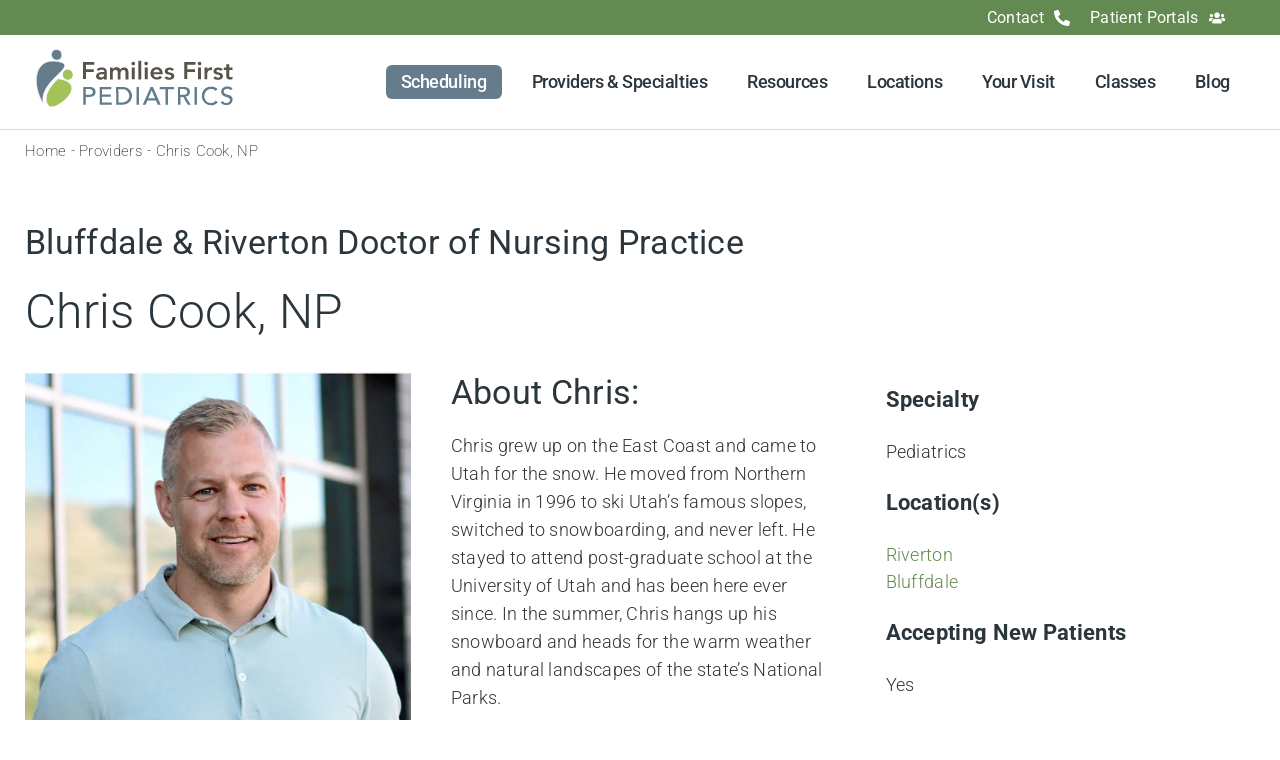

--- FILE ---
content_type: text/html; charset=UTF-8
request_url: https://ffpeds.com/provider/chris-cook-np/
body_size: 30453
content:
<!doctype html>
<html lang="en-US">
<head>
	<meta charset="UTF-8">
	<meta name="viewport" content="width=device-width, initial-scale=1">
	<link rel="profile" href="https://gmpg.org/xfn/11">
	<script data-cfasync="false" data-no-defer="1" data-no-minify="1" data-no-optimize="1">var ewww_webp_supported=!1;function check_webp_feature(A,e){var w;e=void 0!==e?e:function(){},ewww_webp_supported?e(ewww_webp_supported):((w=new Image).onload=function(){ewww_webp_supported=0<w.width&&0<w.height,e&&e(ewww_webp_supported)},w.onerror=function(){e&&e(!1)},w.src="data:image/webp;base64,"+{alpha:"UklGRkoAAABXRUJQVlA4WAoAAAAQAAAAAAAAAAAAQUxQSAwAAAARBxAR/Q9ERP8DAABWUDggGAAAABQBAJ0BKgEAAQAAAP4AAA3AAP7mtQAAAA=="}[A])}check_webp_feature("alpha");</script><script data-cfasync="false" data-no-defer="1" data-no-minify="1" data-no-optimize="1">var Arrive=function(c,w){"use strict";if(c.MutationObserver&&"undefined"!=typeof HTMLElement){var r,a=0,u=(r=HTMLElement.prototype.matches||HTMLElement.prototype.webkitMatchesSelector||HTMLElement.prototype.mozMatchesSelector||HTMLElement.prototype.msMatchesSelector,{matchesSelector:function(e,t){return e instanceof HTMLElement&&r.call(e,t)},addMethod:function(e,t,r){var a=e[t];e[t]=function(){return r.length==arguments.length?r.apply(this,arguments):"function"==typeof a?a.apply(this,arguments):void 0}},callCallbacks:function(e,t){t&&t.options.onceOnly&&1==t.firedElems.length&&(e=[e[0]]);for(var r,a=0;r=e[a];a++)r&&r.callback&&r.callback.call(r.elem,r.elem);t&&t.options.onceOnly&&1==t.firedElems.length&&t.me.unbindEventWithSelectorAndCallback.call(t.target,t.selector,t.callback)},checkChildNodesRecursively:function(e,t,r,a){for(var i,n=0;i=e[n];n++)r(i,t,a)&&a.push({callback:t.callback,elem:i}),0<i.childNodes.length&&u.checkChildNodesRecursively(i.childNodes,t,r,a)},mergeArrays:function(e,t){var r,a={};for(r in e)e.hasOwnProperty(r)&&(a[r]=e[r]);for(r in t)t.hasOwnProperty(r)&&(a[r]=t[r]);return a},toElementsArray:function(e){return e=void 0!==e&&("number"!=typeof e.length||e===c)?[e]:e}}),e=(l.prototype.addEvent=function(e,t,r,a){a={target:e,selector:t,options:r,callback:a,firedElems:[]};return this._beforeAdding&&this._beforeAdding(a),this._eventsBucket.push(a),a},l.prototype.removeEvent=function(e){for(var t,r=this._eventsBucket.length-1;t=this._eventsBucket[r];r--)e(t)&&(this._beforeRemoving&&this._beforeRemoving(t),(t=this._eventsBucket.splice(r,1))&&t.length&&(t[0].callback=null))},l.prototype.beforeAdding=function(e){this._beforeAdding=e},l.prototype.beforeRemoving=function(e){this._beforeRemoving=e},l),t=function(i,n){var o=new e,l=this,s={fireOnAttributesModification:!1};return o.beforeAdding(function(t){var e=t.target;e!==c.document&&e!==c||(e=document.getElementsByTagName("html")[0]);var r=new MutationObserver(function(e){n.call(this,e,t)}),a=i(t.options);r.observe(e,a),t.observer=r,t.me=l}),o.beforeRemoving(function(e){e.observer.disconnect()}),this.bindEvent=function(e,t,r){t=u.mergeArrays(s,t);for(var a=u.toElementsArray(this),i=0;i<a.length;i++)o.addEvent(a[i],e,t,r)},this.unbindEvent=function(){var r=u.toElementsArray(this);o.removeEvent(function(e){for(var t=0;t<r.length;t++)if(this===w||e.target===r[t])return!0;return!1})},this.unbindEventWithSelectorOrCallback=function(r){var a=u.toElementsArray(this),i=r,e="function"==typeof r?function(e){for(var t=0;t<a.length;t++)if((this===w||e.target===a[t])&&e.callback===i)return!0;return!1}:function(e){for(var t=0;t<a.length;t++)if((this===w||e.target===a[t])&&e.selector===r)return!0;return!1};o.removeEvent(e)},this.unbindEventWithSelectorAndCallback=function(r,a){var i=u.toElementsArray(this);o.removeEvent(function(e){for(var t=0;t<i.length;t++)if((this===w||e.target===i[t])&&e.selector===r&&e.callback===a)return!0;return!1})},this},i=new function(){var s={fireOnAttributesModification:!1,onceOnly:!1,existing:!1};function n(e,t,r){return!(!u.matchesSelector(e,t.selector)||(e._id===w&&(e._id=a++),-1!=t.firedElems.indexOf(e._id)))&&(t.firedElems.push(e._id),!0)}var c=(i=new t(function(e){var t={attributes:!1,childList:!0,subtree:!0};return e.fireOnAttributesModification&&(t.attributes=!0),t},function(e,i){e.forEach(function(e){var t=e.addedNodes,r=e.target,a=[];null!==t&&0<t.length?u.checkChildNodesRecursively(t,i,n,a):"attributes"===e.type&&n(r,i)&&a.push({callback:i.callback,elem:r}),u.callCallbacks(a,i)})})).bindEvent;return i.bindEvent=function(e,t,r){t=void 0===r?(r=t,s):u.mergeArrays(s,t);var a=u.toElementsArray(this);if(t.existing){for(var i=[],n=0;n<a.length;n++)for(var o=a[n].querySelectorAll(e),l=0;l<o.length;l++)i.push({callback:r,elem:o[l]});if(t.onceOnly&&i.length)return r.call(i[0].elem,i[0].elem);setTimeout(u.callCallbacks,1,i)}c.call(this,e,t,r)},i},o=new function(){var a={};function i(e,t){return u.matchesSelector(e,t.selector)}var n=(o=new t(function(){return{childList:!0,subtree:!0}},function(e,r){e.forEach(function(e){var t=e.removedNodes,e=[];null!==t&&0<t.length&&u.checkChildNodesRecursively(t,r,i,e),u.callCallbacks(e,r)})})).bindEvent;return o.bindEvent=function(e,t,r){t=void 0===r?(r=t,a):u.mergeArrays(a,t),n.call(this,e,t,r)},o};d(HTMLElement.prototype),d(NodeList.prototype),d(HTMLCollection.prototype),d(HTMLDocument.prototype),d(Window.prototype);var n={};return s(i,n,"unbindAllArrive"),s(o,n,"unbindAllLeave"),n}function l(){this._eventsBucket=[],this._beforeAdding=null,this._beforeRemoving=null}function s(e,t,r){u.addMethod(t,r,e.unbindEvent),u.addMethod(t,r,e.unbindEventWithSelectorOrCallback),u.addMethod(t,r,e.unbindEventWithSelectorAndCallback)}function d(e){e.arrive=i.bindEvent,s(i,e,"unbindArrive"),e.leave=o.bindEvent,s(o,e,"unbindLeave")}}(window,void 0),ewww_webp_supported=!1;function check_webp_feature(e,t){var r;ewww_webp_supported?t(ewww_webp_supported):((r=new Image).onload=function(){ewww_webp_supported=0<r.width&&0<r.height,t(ewww_webp_supported)},r.onerror=function(){t(!1)},r.src="data:image/webp;base64,"+{alpha:"UklGRkoAAABXRUJQVlA4WAoAAAAQAAAAAAAAAAAAQUxQSAwAAAARBxAR/Q9ERP8DAABWUDggGAAAABQBAJ0BKgEAAQAAAP4AAA3AAP7mtQAAAA==",animation:"UklGRlIAAABXRUJQVlA4WAoAAAASAAAAAAAAAAAAQU5JTQYAAAD/////AABBTk1GJgAAAAAAAAAAAAAAAAAAAGQAAABWUDhMDQAAAC8AAAAQBxAREYiI/gcA"}[e])}function ewwwLoadImages(e){if(e){for(var t=document.querySelectorAll(".batch-image img, .image-wrapper a, .ngg-pro-masonry-item a, .ngg-galleria-offscreen-seo-wrapper a"),r=0,a=t.length;r<a;r++)ewwwAttr(t[r],"data-src",t[r].getAttribute("data-webp")),ewwwAttr(t[r],"data-thumbnail",t[r].getAttribute("data-webp-thumbnail"));for(var i=document.querySelectorAll("div.woocommerce-product-gallery__image"),r=0,a=i.length;r<a;r++)ewwwAttr(i[r],"data-thumb",i[r].getAttribute("data-webp-thumb"))}for(var n=document.querySelectorAll("video"),r=0,a=n.length;r<a;r++)ewwwAttr(n[r],"poster",e?n[r].getAttribute("data-poster-webp"):n[r].getAttribute("data-poster-image"));for(var o,l=document.querySelectorAll("img.ewww_webp_lazy_load"),r=0,a=l.length;r<a;r++)e&&(ewwwAttr(l[r],"data-lazy-srcset",l[r].getAttribute("data-lazy-srcset-webp")),ewwwAttr(l[r],"data-srcset",l[r].getAttribute("data-srcset-webp")),ewwwAttr(l[r],"data-lazy-src",l[r].getAttribute("data-lazy-src-webp")),ewwwAttr(l[r],"data-src",l[r].getAttribute("data-src-webp")),ewwwAttr(l[r],"data-orig-file",l[r].getAttribute("data-webp-orig-file")),ewwwAttr(l[r],"data-medium-file",l[r].getAttribute("data-webp-medium-file")),ewwwAttr(l[r],"data-large-file",l[r].getAttribute("data-webp-large-file")),null!=(o=l[r].getAttribute("srcset"))&&!1!==o&&o.includes("R0lGOD")&&ewwwAttr(l[r],"src",l[r].getAttribute("data-lazy-src-webp"))),l[r].className=l[r].className.replace(/\bewww_webp_lazy_load\b/,"");for(var s=document.querySelectorAll(".ewww_webp"),r=0,a=s.length;r<a;r++)e?(ewwwAttr(s[r],"srcset",s[r].getAttribute("data-srcset-webp")),ewwwAttr(s[r],"src",s[r].getAttribute("data-src-webp")),ewwwAttr(s[r],"data-orig-file",s[r].getAttribute("data-webp-orig-file")),ewwwAttr(s[r],"data-medium-file",s[r].getAttribute("data-webp-medium-file")),ewwwAttr(s[r],"data-large-file",s[r].getAttribute("data-webp-large-file")),ewwwAttr(s[r],"data-large_image",s[r].getAttribute("data-webp-large_image")),ewwwAttr(s[r],"data-src",s[r].getAttribute("data-webp-src"))):(ewwwAttr(s[r],"srcset",s[r].getAttribute("data-srcset-img")),ewwwAttr(s[r],"src",s[r].getAttribute("data-src-img"))),s[r].className=s[r].className.replace(/\bewww_webp\b/,"ewww_webp_loaded");window.jQuery&&jQuery.fn.isotope&&jQuery.fn.imagesLoaded&&(jQuery(".fusion-posts-container-infinite").imagesLoaded(function(){jQuery(".fusion-posts-container-infinite").hasClass("isotope")&&jQuery(".fusion-posts-container-infinite").isotope()}),jQuery(".fusion-portfolio:not(.fusion-recent-works) .fusion-portfolio-wrapper").imagesLoaded(function(){jQuery(".fusion-portfolio:not(.fusion-recent-works) .fusion-portfolio-wrapper").isotope()}))}function ewwwWebPInit(e){ewwwLoadImages(e),ewwwNggLoadGalleries(e),document.arrive(".ewww_webp",function(){ewwwLoadImages(e)}),document.arrive(".ewww_webp_lazy_load",function(){ewwwLoadImages(e)}),document.arrive("videos",function(){ewwwLoadImages(e)}),"loading"==document.readyState?document.addEventListener("DOMContentLoaded",ewwwJSONParserInit):("undefined"!=typeof galleries&&ewwwNggParseGalleries(e),ewwwWooParseVariations(e))}function ewwwAttr(e,t,r){null!=r&&!1!==r&&e.setAttribute(t,r)}function ewwwJSONParserInit(){"undefined"!=typeof galleries&&check_webp_feature("alpha",ewwwNggParseGalleries),check_webp_feature("alpha",ewwwWooParseVariations)}function ewwwWooParseVariations(e){if(e)for(var t=document.querySelectorAll("form.variations_form"),r=0,a=t.length;r<a;r++){var i=t[r].getAttribute("data-product_variations"),n=!1;try{for(var o in i=JSON.parse(i))void 0!==i[o]&&void 0!==i[o].image&&(void 0!==i[o].image.src_webp&&(i[o].image.src=i[o].image.src_webp,n=!0),void 0!==i[o].image.srcset_webp&&(i[o].image.srcset=i[o].image.srcset_webp,n=!0),void 0!==i[o].image.full_src_webp&&(i[o].image.full_src=i[o].image.full_src_webp,n=!0),void 0!==i[o].image.gallery_thumbnail_src_webp&&(i[o].image.gallery_thumbnail_src=i[o].image.gallery_thumbnail_src_webp,n=!0),void 0!==i[o].image.thumb_src_webp&&(i[o].image.thumb_src=i[o].image.thumb_src_webp,n=!0));n&&ewwwAttr(t[r],"data-product_variations",JSON.stringify(i))}catch(e){}}}function ewwwNggParseGalleries(e){if(e)for(var t in galleries){var r=galleries[t];galleries[t].images_list=ewwwNggParseImageList(r.images_list)}}function ewwwNggLoadGalleries(e){e&&document.addEventListener("ngg.galleria.themeadded",function(e,t){window.ngg_galleria._create_backup=window.ngg_galleria.create,window.ngg_galleria.create=function(e,t){var r=$(e).data("id");return galleries["gallery_"+r].images_list=ewwwNggParseImageList(galleries["gallery_"+r].images_list),window.ngg_galleria._create_backup(e,t)}})}function ewwwNggParseImageList(e){for(var t in e){var r=e[t];if(void 0!==r["image-webp"]&&(e[t].image=r["image-webp"],delete e[t]["image-webp"]),void 0!==r["thumb-webp"]&&(e[t].thumb=r["thumb-webp"],delete e[t]["thumb-webp"]),void 0!==r.full_image_webp&&(e[t].full_image=r.full_image_webp,delete e[t].full_image_webp),void 0!==r.srcsets)for(var a in r.srcsets)nggSrcset=r.srcsets[a],void 0!==r.srcsets[a+"-webp"]&&(e[t].srcsets[a]=r.srcsets[a+"-webp"],delete e[t].srcsets[a+"-webp"]);if(void 0!==r.full_srcsets)for(var i in r.full_srcsets)nggFSrcset=r.full_srcsets[i],void 0!==r.full_srcsets[i+"-webp"]&&(e[t].full_srcsets[i]=r.full_srcsets[i+"-webp"],delete e[t].full_srcsets[i+"-webp"])}return e}check_webp_feature("alpha",ewwwWebPInit);</script><meta name='robots' content='index, follow, max-image-preview:large, max-snippet:-1, max-video-preview:-1' />

	<!-- This site is optimized with the Yoast SEO Premium plugin v26.6 (Yoast SEO v26.6) - https://yoast.com/wordpress/plugins/seo/ -->
	<title>Chris Cook, NP | Families First Pediatrics</title><link rel="preload" href="https://ffpeds.com/wp-includes/js/jquery/jquery.min.js?ver=3.7.1" as="script"><style id="perfmatters-used-css">html{line-height:1.15;-webkit-text-size-adjust:100%;}*,:after,:before{box-sizing:border-box;}body{background-color:#fff;color:#333;font-family:-apple-system,BlinkMacSystemFont,Segoe UI,Roboto,Helvetica Neue,Arial,Noto Sans,sans-serif,Apple Color Emoji,Segoe UI Emoji,Segoe UI Symbol,Noto Color Emoji;font-size:1rem;font-weight:400;line-height:1.5;margin:0;-webkit-font-smoothing:antialiased;-moz-osx-font-smoothing:grayscale;}h1,h2,h3,h4,h5,h6{color:inherit;font-family:inherit;font-weight:500;line-height:1.2;margin-block-end:1rem;margin-block-start:.5rem;}h1{font-size:2.5rem;}h2{font-size:2rem;}h3{font-size:1.75rem;}p{margin-block-end:.9rem;margin-block-start:0;}a{background-color:transparent;color:#c36;text-decoration:none;}a:active,a:hover{color:#336;}a:not([href]):not([tabindex]),a:not([href]):not([tabindex]):focus,a:not([href]):not([tabindex]):hover{color:inherit;text-decoration:none;}a:not([href]):not([tabindex]):focus{outline:0;}b,strong{font-weight:bolder;}img{border-style:none;height:auto;max-width:100%;}[hidden],template{display:none;}@media print{*,:after,:before{background:transparent !important;box-shadow:none !important;color:#000 !important;text-shadow:none !important;}a,a:visited{text-decoration:underline;}a[href]:after{content:" (" attr(href) ")";}a[href^="#"]:after,a[href^="javascript:"]:after{content:"";}img,tr{-moz-column-break-inside:avoid;break-inside:avoid;}h2,h3,p{orphans:3;widows:3;}h2,h3{-moz-column-break-after:avoid;break-after:avoid;}}[type=button],[type=reset],[type=submit],button{-webkit-appearance:button;width:auto;}[type=button],[type=submit],button{background-color:transparent;border:1px solid #c36;border-radius:3px;color:#c36;display:inline-block;font-size:1rem;font-weight:400;padding:.5rem 1rem;text-align:center;transition:all .3s;-webkit-user-select:none;-moz-user-select:none;user-select:none;white-space:nowrap;}[type=button]:focus:not(:focus-visible),[type=submit]:focus:not(:focus-visible),button:focus:not(:focus-visible){outline:none;}[type=button]:focus,[type=button]:hover,[type=submit]:focus,[type=submit]:hover,button:focus,button:hover{background-color:#c36;color:#fff;text-decoration:none;}[type=button]:not(:disabled),[type=submit]:not(:disabled),button:not(:disabled){cursor:pointer;}[type=checkbox],[type=radio]{box-sizing:border-box;padding:0;}[type=number]::-webkit-inner-spin-button,[type=number]::-webkit-outer-spin-button{height:auto;}[type=search]{-webkit-appearance:textfield;outline-offset:-2px;}[type=search]::-webkit-search-decoration{-webkit-appearance:none;}::-webkit-file-upload-button{-webkit-appearance:button;font:inherit;}dd,dl,dt,li,ol,ul{background:transparent;border:0;font-size:100%;margin-block-end:0;margin-block-start:0;outline:0;vertical-align:baseline;}.screen-reader-text{clip:rect(1px,1px,1px,1px);height:1px;overflow:hidden;position:absolute !important;width:1px;word-wrap:normal !important;}.screen-reader-text:focus{background-color:#eee;clip:auto !important;clip-path:none;color:#333;display:block;font-size:1rem;height:auto;left:5px;line-height:normal;padding:12px 24px;text-decoration:none;top:5px;width:auto;z-index:100000;}:root{--direction-multiplier:1;}body.rtl,html[dir=rtl]{--direction-multiplier:-1;}.elementor-screen-only,.screen-reader-text,.screen-reader-text span,.ui-helper-hidden-accessible{height:1px;margin:-1px;overflow:hidden;padding:0;position:absolute;top:-10000em;width:1px;clip:rect(0,0,0,0);border:0;}.elementor *,.elementor :after,.elementor :before{box-sizing:border-box;}.elementor a{box-shadow:none;text-decoration:none;}.elementor img{border:none;border-radius:0;box-shadow:none;height:auto;max-width:100%;}.elementor embed,.elementor iframe,.elementor object,.elementor video{border:none;line-height:1;margin:0;max-width:100%;width:100%;}.elementor .elementor-background-slideshow{inset:0;position:absolute;z-index:0;}.elementor .elementor-background-slideshow__slide__image{background-position:50%;background-size:cover;height:100%;width:100%;}.elementor-widget-wrap .elementor-element.elementor-widget__width-auto,.elementor-widget-wrap .elementor-element.elementor-widget__width-initial{max-width:100%;}.elementor-element{--flex-direction:initial;--flex-wrap:initial;--justify-content:initial;--align-items:initial;--align-content:initial;--gap:initial;--flex-basis:initial;--flex-grow:initial;--flex-shrink:initial;--order:initial;--align-self:initial;align-self:var(--align-self);flex-basis:var(--flex-basis);flex-grow:var(--flex-grow);flex-shrink:var(--flex-shrink);order:var(--order);}.elementor-element:where(.e-con-full,.elementor-widget){align-content:var(--align-content);align-items:var(--align-items);flex-direction:var(--flex-direction);flex-wrap:var(--flex-wrap);gap:var(--row-gap) var(--column-gap);justify-content:var(--justify-content);}:root{--page-title-display:block;}.elementor-page-title,h1.entry-title{display:var(--page-title-display);}@keyframes eicon-spin{0%{transform:rotate(0deg);}to{transform:rotate(359deg);}}.elementor-section{position:relative;}.elementor-section .elementor-container{display:flex;margin-inline:auto;position:relative;}@media (max-width:1080px){.elementor-section .elementor-container{flex-wrap:wrap;}}.elementor-section.elementor-section-boxed>.elementor-container{max-width:1140px;}.elementor-widget-wrap{align-content:flex-start;flex-wrap:wrap;position:relative;width:100%;}.elementor:not(.elementor-bc-flex-widget) .elementor-widget-wrap{display:flex;}.elementor-widget-wrap>.elementor-element{width:100%;}.elementor-widget{position:relative;}.elementor-widget:not(:last-child){margin-block-end:var(--kit-widget-spacing,20px);}.elementor-widget:not(:last-child).elementor-absolute,.elementor-widget:not(:last-child).elementor-widget__width-auto,.elementor-widget:not(:last-child).elementor-widget__width-initial{margin-block-end:0;}.elementor-column{display:flex;min-height:1px;position:relative;}.elementor-column-gap-default>.elementor-column>.elementor-element-populated{padding:10px;}.elementor-column-gap-wide>.elementor-column>.elementor-element-populated{padding:20px;}@media (min-width:768px){.elementor-column.elementor-col-10,.elementor-column[data-col="10"]{width:10%;}.elementor-column.elementor-col-11,.elementor-column[data-col="11"]{width:11.111%;}.elementor-column.elementor-col-12,.elementor-column[data-col="12"]{width:12.5%;}.elementor-column.elementor-col-14,.elementor-column[data-col="14"]{width:14.285%;}.elementor-column.elementor-col-16,.elementor-column[data-col="16"]{width:16.666%;}.elementor-column.elementor-col-20,.elementor-column[data-col="20"]{width:20%;}.elementor-column.elementor-col-25,.elementor-column[data-col="25"]{width:25%;}.elementor-column.elementor-col-30,.elementor-column[data-col="30"]{width:30%;}.elementor-column.elementor-col-33,.elementor-column[data-col="33"]{width:33.333%;}.elementor-column.elementor-col-40,.elementor-column[data-col="40"]{width:40%;}.elementor-column.elementor-col-50,.elementor-column[data-col="50"]{width:50%;}.elementor-column.elementor-col-60,.elementor-column[data-col="60"]{width:60%;}.elementor-column.elementor-col-66,.elementor-column[data-col="66"]{width:66.666%;}.elementor-column.elementor-col-70,.elementor-column[data-col="70"]{width:70%;}.elementor-column.elementor-col-75,.elementor-column[data-col="75"]{width:75%;}.elementor-column.elementor-col-80,.elementor-column[data-col="80"]{width:80%;}.elementor-column.elementor-col-83,.elementor-column[data-col="83"]{width:83.333%;}.elementor-column.elementor-col-90,.elementor-column[data-col="90"]{width:90%;}.elementor-column.elementor-col-100,.elementor-column[data-col="100"]{width:100%;}}@media (max-width:767px){.elementor-column{width:100%;}}@media (min-width:1081px){#elementor-device-mode:after{content:"desktop";}}@media (min-width:-1){#elementor-device-mode:after{content:"widescreen";}}@media (max-width:-1){#elementor-device-mode:after{content:"laptop";}}@media (max-width:-1){#elementor-device-mode:after{content:"tablet_extra";}}@media (max-width:1080px){#elementor-device-mode:after{content:"tablet";}}@media (max-width:-1){#elementor-device-mode:after{content:"mobile_extra";}}@media (max-width:767px){#elementor-device-mode:after{content:"mobile";}}@media (prefers-reduced-motion:no-preference){html{scroll-behavior:smooth;}}.e-con{--border-radius:0;--border-top-width:0px;--border-right-width:0px;--border-bottom-width:0px;--border-left-width:0px;--border-style:initial;--border-color:initial;--container-widget-width:100%;--container-widget-height:initial;--container-widget-flex-grow:0;--container-widget-align-self:initial;--content-width:min(100%,var(--container-max-width,1140px));--width:100%;--min-height:initial;--height:auto;--text-align:initial;--margin-top:0px;--margin-right:0px;--margin-bottom:0px;--margin-left:0px;--padding-top:var(--container-default-padding-top,10px);--padding-right:var(--container-default-padding-right,10px);--padding-bottom:var(--container-default-padding-bottom,10px);--padding-left:var(--container-default-padding-left,10px);--position:relative;--z-index:revert;--overflow:visible;--gap:var(--widgets-spacing,20px);--row-gap:var(--widgets-spacing-row,20px);--column-gap:var(--widgets-spacing-column,20px);--overlay-mix-blend-mode:initial;--overlay-opacity:1;--overlay-transition:.3s;--e-con-grid-template-columns:repeat(3,1fr);--e-con-grid-template-rows:repeat(2,1fr);border-radius:var(--border-radius);height:var(--height);min-height:var(--min-height);min-width:0;overflow:var(--overflow);position:var(--position);width:var(--width);z-index:var(--z-index);--flex-wrap-mobile:wrap;}.e-con:where(:not(.e-div-block-base)){transition:background var(--background-transition,.3s),border var(--border-transition,.3s),box-shadow var(--border-transition,.3s),transform var(--e-con-transform-transition-duration,.4s);}.e-con{--margin-block-start:var(--margin-top);--margin-block-end:var(--margin-bottom);--margin-inline-start:var(--margin-left);--margin-inline-end:var(--margin-right);--padding-inline-start:var(--padding-left);--padding-inline-end:var(--padding-right);--padding-block-start:var(--padding-top);--padding-block-end:var(--padding-bottom);--border-block-start-width:var(--border-top-width);--border-block-end-width:var(--border-bottom-width);--border-inline-start-width:var(--border-left-width);--border-inline-end-width:var(--border-right-width);}.e-con{margin-block-end:var(--margin-block-end);margin-block-start:var(--margin-block-start);margin-inline-end:var(--margin-inline-end);margin-inline-start:var(--margin-inline-start);padding-inline-end:var(--padding-inline-end);padding-inline-start:var(--padding-inline-start);}.e-con.e-flex{--flex-direction:column;--flex-basis:auto;--flex-grow:0;--flex-shrink:1;flex:var(--flex-grow) var(--flex-shrink) var(--flex-basis);}.e-con-full,.e-con>.e-con-inner{padding-block-end:var(--padding-block-end);padding-block-start:var(--padding-block-start);text-align:var(--text-align);}.e-con-full.e-flex,.e-con.e-flex>.e-con-inner{flex-direction:var(--flex-direction);}.e-con,.e-con>.e-con-inner{display:var(--display);}.e-con-boxed.e-flex{align-content:normal;align-items:normal;flex-direction:column;flex-wrap:nowrap;justify-content:normal;}.e-con-boxed{gap:initial;text-align:initial;}.e-con.e-flex>.e-con-inner{align-content:var(--align-content);align-items:var(--align-items);align-self:auto;flex-basis:auto;flex-grow:1;flex-shrink:1;flex-wrap:var(--flex-wrap);justify-content:var(--justify-content);}.e-con>.e-con-inner{gap:var(--row-gap) var(--column-gap);height:100%;margin:0 auto;max-width:var(--content-width);padding-inline-end:0;padding-inline-start:0;width:100%;}:is(.elementor-section-wrap,[data-elementor-id])>.e-con{--margin-left:auto;--margin-right:auto;max-width:min(100%,var(--width));}.e-con .elementor-widget.elementor-widget{margin-block-end:0;}.e-con:before,.e-con>.elementor-background-slideshow:before,.e-con>.elementor-motion-effects-container>.elementor-motion-effects-layer:before,:is(.e-con,.e-con>.e-con-inner)>.elementor-background-video-container:before{border-block-end-width:var(--border-block-end-width);border-block-start-width:var(--border-block-start-width);border-color:var(--border-color);border-inline-end-width:var(--border-inline-end-width);border-inline-start-width:var(--border-inline-start-width);border-radius:var(--border-radius);border-style:var(--border-style);content:var(--background-overlay);display:block;height:max(100% + var(--border-top-width) + var(--border-bottom-width),100%);left:calc(0px - var(--border-left-width));mix-blend-mode:var(--overlay-mix-blend-mode);opacity:var(--overlay-opacity);position:absolute;top:calc(0px - var(--border-top-width));transition:var(--overlay-transition,.3s);width:max(100% + var(--border-left-width) + var(--border-right-width),100%);}.e-con:before{transition:background var(--overlay-transition,.3s),border-radius var(--border-transition,.3s),opacity var(--overlay-transition,.3s);}.e-con>.elementor-background-slideshow,:is(.e-con,.e-con>.e-con-inner)>.elementor-background-video-container{border-block-end-width:var(--border-block-end-width);border-block-start-width:var(--border-block-start-width);border-color:var(--border-color);border-inline-end-width:var(--border-inline-end-width);border-inline-start-width:var(--border-inline-start-width);border-radius:var(--border-radius);border-style:var(--border-style);height:max(100% + var(--border-top-width) + var(--border-bottom-width),100%);left:calc(0px - var(--border-left-width));top:calc(0px - var(--border-top-width));width:max(100% + var(--border-left-width) + var(--border-right-width),100%);}@media (max-width:767px){:is(.e-con,.e-con>.e-con-inner)>.elementor-background-video-container.elementor-hidden-mobile{display:none;}}:is(.e-con,.e-con>.e-con-inner)>.elementor-background-video-container:before{z-index:1;}:is(.e-con,.e-con>.e-con-inner)>.elementor-background-slideshow:before{z-index:2;}.e-con .elementor-widget{min-width:0;}.e-con>.e-con-inner>.elementor-widget>.elementor-widget-container,.e-con>.elementor-widget>.elementor-widget-container{height:100%;}.e-con.e-con>.e-con-inner>.elementor-widget,.elementor.elementor .e-con>.elementor-widget{max-width:100%;}.e-con .elementor-widget:not(:last-child){--kit-widget-spacing:0px;}@media (max-width:767px){.e-con.e-flex{--width:100%;--flex-wrap:var(--flex-wrap-mobile);}}.elementor-element:where(:not(.e-con)):where(:not(.e-div-block-base)) .elementor-widget-container,.elementor-element:where(:not(.e-con)):where(:not(.e-div-block-base)):not(:has(.elementor-widget-container)){transition:background .3s,border .3s,border-radius .3s,box-shadow .3s,transform var(--e-transform-transition-duration,.4s);}.elementor-heading-title{line-height:1;margin:0;padding:0;}.elementor-button{background-color:#69727d;border-radius:3px;color:#fff;display:inline-block;fill:#fff;font-size:15px;line-height:1;padding:12px 24px;text-align:center;transition:all .3s;}.elementor-button:focus,.elementor-button:hover,.elementor-button:visited{color:#fff;}.elementor-button-content-wrapper{display:flex;flex-direction:row;gap:5px;justify-content:center;}.elementor-button-text{display:inline-block;}.elementor-button span{text-decoration:inherit;}.animated{animation-duration:1.25s;}.animated.animated-slow{animation-duration:2s;}.animated.animated-fast{animation-duration:.75s;}.animated.infinite{animation-iteration-count:infinite;}.animated.reverse{animation-direction:reverse;animation-fill-mode:forwards;}@media (prefers-reduced-motion:reduce){.animated{animation:none !important;}html *{transition-delay:0s !important;transition-duration:0s !important;}}@media (max-width:767px){.elementor .elementor-hidden-mobile,.elementor .elementor-hidden-phone{display:none;}}@media (min-width:768px) and (max-width:1080px){.elementor .elementor-hidden-tablet{display:none;}}@media (min-width:1081px) and (max-width:99999px){.elementor .elementor-hidden-desktop{display:none;}}.elementor-item:after,.elementor-item:before{display:block;position:absolute;transition:.3s;transition-timing-function:cubic-bezier(.58,.3,.005,1);}.elementor-item:not(:hover):not(:focus):not(.elementor-item-active):not(.highlighted):after,.elementor-item:not(:hover):not(:focus):not(.elementor-item-active):not(.highlighted):before{opacity:0;}.elementor-item-active:after,.elementor-item-active:before,.elementor-item.highlighted:after,.elementor-item.highlighted:before,.elementor-item:focus:after,.elementor-item:focus:before,.elementor-item:hover:after,.elementor-item:hover:before{transform:scale(1);}.e--pointer-text.e--animation-grow .elementor-item:focus,.e--pointer-text.e--animation-grow .elementor-item:hover{transform:scale(1.2);}.elementor-nav-menu--main .elementor-nav-menu a{transition:.4s;}.elementor-nav-menu--main .elementor-nav-menu a,.elementor-nav-menu--main .elementor-nav-menu a.highlighted,.elementor-nav-menu--main .elementor-nav-menu a:focus,.elementor-nav-menu--main .elementor-nav-menu a:hover{padding:13px 20px;}.elementor-nav-menu--main .elementor-nav-menu a.current{background:#1f2124;color:#fff;}.elementor-nav-menu--main .elementor-nav-menu a.disabled{background:#3f444b;color:#88909b;}.elementor-nav-menu--main .elementor-nav-menu ul{border-style:solid;border-width:0;padding:0;position:absolute;width:12em;}.elementor-nav-menu--main .elementor-nav-menu span.scroll-down,.elementor-nav-menu--main .elementor-nav-menu span.scroll-up{background:#fff;display:none;height:20px;overflow:hidden;position:absolute;visibility:hidden;}.elementor-nav-menu--main .elementor-nav-menu span.scroll-down-arrow,.elementor-nav-menu--main .elementor-nav-menu span.scroll-up-arrow{border:8px dashed transparent;border-bottom:8px solid #33373d;height:0;inset-block-start:-2px;inset-inline-start:50%;margin-inline-start:-8px;overflow:hidden;position:absolute;width:0;}.elementor-nav-menu--main .elementor-nav-menu span.scroll-down-arrow{border-color:#33373d transparent transparent;border-style:solid dashed dashed;top:6px;}.elementor-nav-menu--layout-horizontal{display:flex;}.elementor-nav-menu--layout-horizontal .elementor-nav-menu{display:flex;flex-wrap:wrap;}.elementor-nav-menu--layout-horizontal .elementor-nav-menu a{flex-grow:1;white-space:nowrap;}.elementor-nav-menu--layout-horizontal .elementor-nav-menu>li{display:flex;}.elementor-nav-menu--layout-horizontal .elementor-nav-menu>li ul,.elementor-nav-menu--layout-horizontal .elementor-nav-menu>li>.scroll-down{top:100% !important;}.elementor-nav-menu--layout-horizontal .elementor-nav-menu>li:not(:first-child)>a{margin-inline-start:var(--e-nav-menu-horizontal-menu-item-margin);}.elementor-nav-menu--layout-horizontal .elementor-nav-menu>li:not(:first-child)>.scroll-down,.elementor-nav-menu--layout-horizontal .elementor-nav-menu>li:not(:first-child)>.scroll-up,.elementor-nav-menu--layout-horizontal .elementor-nav-menu>li:not(:first-child)>ul{inset-inline-start:var(--e-nav-menu-horizontal-menu-item-margin) !important;}.elementor-nav-menu--layout-horizontal .elementor-nav-menu>li:not(:last-child)>a{margin-inline-end:var(--e-nav-menu-horizontal-menu-item-margin);}.elementor-nav-menu--layout-horizontal .elementor-nav-menu>li:not(:last-child):after{align-self:center;border-color:var(--e-nav-menu-divider-color,#000);border-left-style:var(--e-nav-menu-divider-style,solid);border-left-width:var(--e-nav-menu-divider-width,2px);content:var(--e-nav-menu-divider-content,none);height:var(--e-nav-menu-divider-height,35%);}.elementor-nav-menu__align-right .elementor-nav-menu{justify-content:flex-end;margin-left:auto;}.elementor-nav-menu__align-left .elementor-nav-menu{justify-content:flex-start;margin-right:auto;}.elementor-nav-menu__align-start .elementor-nav-menu{justify-content:flex-start;margin-inline-end:auto;}.elementor-nav-menu__align-start .elementor-nav-menu--layout-vertical>ul>li>a{justify-content:flex-start;}.elementor-nav-menu__align-end .elementor-nav-menu{justify-content:flex-end;margin-inline-start:auto;}.elementor-nav-menu__align-end .elementor-nav-menu--layout-vertical>ul>li>a{justify-content:flex-end;}.elementor-nav-menu__align-center .elementor-nav-menu{justify-content:center;margin-inline-end:auto;margin-inline-start:auto;}.elementor-nav-menu__align-justify .elementor-nav-menu--layout-horizontal .elementor-nav-menu{width:100%;}.elementor-widget-nav-menu:not(.elementor-nav-menu--toggle) .elementor-menu-toggle{display:none;}.elementor-widget-nav-menu .elementor-widget-container,.elementor-widget-nav-menu:not(:has(.elementor-widget-container)):not([class*=elementor-hidden-]){display:flex;flex-direction:column;}.elementor-nav-menu{position:relative;z-index:2;}.elementor-nav-menu:after{clear:both;content:" ";display:block;font:0/0 serif;height:0;overflow:hidden;visibility:hidden;}.elementor-nav-menu,.elementor-nav-menu li,.elementor-nav-menu ul{display:block;line-height:normal;list-style:none;margin:0;padding:0;-webkit-tap-highlight-color:rgba(0,0,0,0);}.elementor-nav-menu ul{display:none;}.elementor-nav-menu ul ul a,.elementor-nav-menu ul ul a:active,.elementor-nav-menu ul ul a:focus,.elementor-nav-menu ul ul a:hover{border-left:16px solid transparent;}.elementor-nav-menu ul ul ul a,.elementor-nav-menu ul ul ul a:active,.elementor-nav-menu ul ul ul a:focus,.elementor-nav-menu ul ul ul a:hover{border-left:24px solid transparent;}.elementor-nav-menu ul ul ul ul a,.elementor-nav-menu ul ul ul ul a:active,.elementor-nav-menu ul ul ul ul a:focus,.elementor-nav-menu ul ul ul ul a:hover{border-left:32px solid transparent;}.elementor-nav-menu ul ul ul ul ul a,.elementor-nav-menu ul ul ul ul ul a:active,.elementor-nav-menu ul ul ul ul ul a:focus,.elementor-nav-menu ul ul ul ul ul a:hover{border-left:40px solid transparent;}.elementor-nav-menu a,.elementor-nav-menu li{position:relative;}.elementor-nav-menu li{border-width:0;}.elementor-nav-menu a{align-items:center;display:flex;}.elementor-nav-menu a,.elementor-nav-menu a:focus,.elementor-nav-menu a:hover{line-height:20px;padding:10px 20px;}.elementor-nav-menu a.current{background:#1f2124;color:#fff;}.elementor-nav-menu a.disabled{color:#88909b;cursor:not-allowed;}.elementor-nav-menu .e-plus-icon:before{content:"+";}.elementor-nav-menu .sub-arrow{align-items:center;display:flex;line-height:1;margin-block-end:-10px;margin-block-start:-10px;padding:10px;padding-inline-end:0;}.elementor-nav-menu .sub-arrow i{pointer-events:none;}.elementor-nav-menu .sub-arrow .fa.fa-chevron-down,.elementor-nav-menu .sub-arrow .fas.fa-chevron-down{font-size:.7em;}.elementor-nav-menu .sub-arrow .e-font-icon-svg{height:1em;width:1em;}.elementor-nav-menu .sub-arrow .e-font-icon-svg.fa-svg-chevron-down{height:.7em;width:.7em;}.elementor-nav-menu--dropdown .elementor-item.elementor-item-active,.elementor-nav-menu--dropdown .elementor-item.highlighted,.elementor-nav-menu--dropdown .elementor-item:focus,.elementor-nav-menu--dropdown .elementor-item:hover,.elementor-sub-item.elementor-item-active,.elementor-sub-item.highlighted,.elementor-sub-item:focus,.elementor-sub-item:hover{background-color:#3f444b;color:#fff;}.elementor-menu-toggle{align-items:center;background-color:rgba(0,0,0,.05);border:0 solid;border-radius:3px;color:#33373d;cursor:pointer;display:flex;font-size:var(--nav-menu-icon-size,22px);justify-content:center;padding:.25em;}.elementor-menu-toggle.elementor-active .elementor-menu-toggle__icon--open,.elementor-menu-toggle:not(.elementor-active) .elementor-menu-toggle__icon--close{display:none;}.elementor-menu-toggle .e-font-icon-svg{fill:#33373d;height:1em;width:1em;}.elementor-menu-toggle svg{height:auto;width:1em;fill:var(--nav-menu-icon-color,currentColor);}span.elementor-menu-toggle__icon--close,span.elementor-menu-toggle__icon--open{line-height:1;}.elementor-nav-menu--dropdown{background-color:#fff;font-size:13px;}.elementor-nav-menu--dropdown-none .elementor-menu-toggle,.elementor-nav-menu--dropdown-none .elementor-nav-menu--dropdown{display:none;}.elementor-nav-menu--dropdown.elementor-nav-menu__container{margin-top:10px;overflow-x:hidden;overflow-y:auto;transform-origin:top;transition:max-height .3s,transform .3s;}.elementor-nav-menu--dropdown.elementor-nav-menu__container .elementor-sub-item{font-size:.85em;}.elementor-nav-menu--dropdown a{color:#33373d;}ul.elementor-nav-menu--dropdown a,ul.elementor-nav-menu--dropdown a:focus,ul.elementor-nav-menu--dropdown a:hover{border-inline-start:8px solid transparent;text-shadow:none;}.elementor-nav-menu__text-align-center .elementor-nav-menu--dropdown .elementor-nav-menu a{justify-content:center;}.elementor-nav-menu--toggle{--menu-height:100vh;}.elementor-nav-menu--toggle .elementor-menu-toggle:not(.elementor-active)+.elementor-nav-menu__container{max-height:0;overflow:hidden;transform:scaleY(0);}.elementor-nav-menu--stretch .elementor-nav-menu__container.elementor-nav-menu--dropdown{position:absolute;z-index:9997;}@media (max-width:1080px){.elementor-nav-menu--dropdown-tablet .elementor-nav-menu--main{display:none;}}@media (min-width:1081px){.elementor-nav-menu--dropdown-tablet .elementor-menu-toggle,.elementor-nav-menu--dropdown-tablet .elementor-nav-menu--dropdown{display:none;}.elementor-nav-menu--dropdown-tablet nav.elementor-nav-menu--dropdown.elementor-nav-menu__container{overflow-y:hidden;}}@keyframes hide-scroll{0%,to{overflow:hidden;}}.elementor-widget-icon-box .elementor-icon-box-wrapper{display:flex;flex-direction:column;text-align:center;}.elementor-widget-icon-box .elementor-icon-box-content{flex-grow:1;width:100%;}.elementor-widget-icon-box .elementor-icon-box-title a{color:inherit;}.elementor-widget-image{text-align:center;}.elementor-widget-image a{display:inline-block;}.elementor-widget-image a img[src$=".svg"]{width:48px;}.elementor-widget-image img{display:inline-block;vertical-align:middle;}.elementor-widget-divider{--divider-border-style:none;--divider-border-width:1px;--divider-color:#0c0d0e;--divider-icon-size:20px;--divider-element-spacing:10px;--divider-pattern-height:24px;--divider-pattern-size:20px;--divider-pattern-url:none;--divider-pattern-repeat:repeat-x;}.elementor-widget-divider .elementor-divider{display:flex;}.elementor-widget-divider .elementor-divider-separator{direction:ltr;display:flex;margin:0;}.elementor-widget-divider:not(.elementor-widget-divider--view-line_text):not(.elementor-widget-divider--view-line_icon) .elementor-divider-separator{border-block-start:var(--divider-border-width) var(--divider-border-style) var(--divider-color);}.e-con-inner>.elementor-widget-divider,.e-con>.elementor-widget-divider{width:var(--container-widget-width,100%);--flex-grow:var(--container-widget-flex-grow);}.elementor-widget-breadcrumbs{font-size:.85em;}.elementor-widget-breadcrumbs p{margin-bottom:0;}.elementor-widget-heading .elementor-heading-title[class*=elementor-size-]>a{color:inherit;font-size:inherit;line-height:inherit;}.elementor-alert{border-inline-start:5px solid transparent;padding:15px;position:relative;text-align:start;}.elementor-alert .elementor-alert-title{display:block;font-weight:700;}.elementor-alert .elementor-alert-description{font-size:13px;}.elementor-alert-info .elementor-alert{background-color:#d9edf7;border-color:#bcdff1;color:#31708f;}@media (max-width:767px){.elementor-alert{padding:10px;}}.fa,.fab,.fad,.fal,.far,.fas{-moz-osx-font-smoothing:grayscale;-webkit-font-smoothing:antialiased;display:inline-block;font-style:normal;font-variant:normal;text-rendering:auto;line-height:1;}@-webkit-keyframes fa-spin{0%{-webkit-transform:rotate(0deg);transform:rotate(0deg);}to{-webkit-transform:rotate(1turn);transform:rotate(1turn);}}@keyframes fa-spin{0%{-webkit-transform:rotate(0deg);transform:rotate(0deg);}to{-webkit-transform:rotate(1turn);transform:rotate(1turn);}}.fa-times:before{content:"";}@font-face{font-family:"Font Awesome 5 Brands";font-style:normal;font-weight:400;font-display:block;src:url("https://ffpeds.com/wp-content/plugins/elementor/assets/lib/font-awesome/css/../webfonts/fa-brands-400.eot");src:url("https://ffpeds.com/wp-content/plugins/elementor/assets/lib/font-awesome/css/../webfonts/fa-brands-400.eot?#iefix") format("embedded-opentype"),url("https://ffpeds.com/wp-content/plugins/elementor/assets/lib/font-awesome/css/../webfonts/fa-brands-400.woff2") format("woff2"),url("https://ffpeds.com/wp-content/plugins/elementor/assets/lib/font-awesome/css/../webfonts/fa-brands-400.woff") format("woff"),url("https://ffpeds.com/wp-content/plugins/elementor/assets/lib/font-awesome/css/../webfonts/fa-brands-400.ttf") format("truetype"),url("https://ffpeds.com/wp-content/plugins/elementor/assets/lib/font-awesome/css/../webfonts/fa-brands-400.svg#fontawesome") format("svg");}@font-face{font-family:"Font Awesome 5 Free";font-style:normal;font-weight:400;font-display:block;src:url("https://ffpeds.com/wp-content/plugins/elementor/assets/lib/font-awesome/css/../webfonts/fa-regular-400.eot");src:url("https://ffpeds.com/wp-content/plugins/elementor/assets/lib/font-awesome/css/../webfonts/fa-regular-400.eot?#iefix") format("embedded-opentype"),url("https://ffpeds.com/wp-content/plugins/elementor/assets/lib/font-awesome/css/../webfonts/fa-regular-400.woff2") format("woff2"),url("https://ffpeds.com/wp-content/plugins/elementor/assets/lib/font-awesome/css/../webfonts/fa-regular-400.woff") format("woff"),url("https://ffpeds.com/wp-content/plugins/elementor/assets/lib/font-awesome/css/../webfonts/fa-regular-400.ttf") format("truetype"),url("https://ffpeds.com/wp-content/plugins/elementor/assets/lib/font-awesome/css/../webfonts/fa-regular-400.svg#fontawesome") format("svg");}@font-face{font-family:"Font Awesome 5 Free";font-style:normal;font-weight:900;font-display:block;src:url("https://ffpeds.com/wp-content/plugins/elementor/assets/lib/font-awesome/css/../webfonts/fa-solid-900.eot");src:url("https://ffpeds.com/wp-content/plugins/elementor/assets/lib/font-awesome/css/../webfonts/fa-solid-900.eot?#iefix") format("embedded-opentype"),url("https://ffpeds.com/wp-content/plugins/elementor/assets/lib/font-awesome/css/../webfonts/fa-solid-900.woff2") format("woff2"),url("https://ffpeds.com/wp-content/plugins/elementor/assets/lib/font-awesome/css/../webfonts/fa-solid-900.woff") format("woff"),url("https://ffpeds.com/wp-content/plugins/elementor/assets/lib/font-awesome/css/../webfonts/fa-solid-900.ttf") format("truetype"),url("https://ffpeds.com/wp-content/plugins/elementor/assets/lib/font-awesome/css/../webfonts/fa-solid-900.svg#fontawesome") format("svg");}.fa,.far,.fas{font-family:"Font Awesome 5 Free";}.fa,.fas{font-weight:900;}*{margin:0;padding:0;font-family:roboto,sans-serif;}.site_logo{width:200px;}#parent_feedback{background:#647c8c;padding:30px 0;}.parent_feedback_wrapper{max-width:1020px;margin:auto;text-align:center;}.parent_head h2{font-size:48px;color:#fff;font-family:roboto,sans-serif;font-weight:300;line-height:60px;}.main_feedback{padding-top:20px;}.main_feedback p,.client_name p{font-size:18px;color:#fff;font-family:roboto,sans-serif;font-weight:300;line-height:30px;}*{margin:0;padding:0;font-family:roboto,sans-serif;}.ped_providers_container{max-width:1300px;margin:auto;}.ped_providers_container h2{font-size:43px;font-weight:300;line-height:60px;color:#2b353c;text-align:center;margin-bottom:40px;}.ped_providers_row{display:flex;}.ped_providers_column{display:flex;align-items:center;justify-content:space-between;gap:0 20px;border:1px solid #000;padding:20px 30px;margin:0 10px;}.ped_name h2{font-size:34px;font-weight:400;color:#2b353c;line-height:40px;text-align:left;}.ped_profession p{font-size:18px;font-weight:300;line-height:28px;color:#2b353c;}.ped_description p{font-size:14px;color:#2b353c;line-height:20px;font-weight:300;margin:15px 0;}.ped_profile a{color:#a1c359;font-weight:700;font-size:18px;text-decoration:none;}@media (max-width: 1024px){.ped_providers_row{display:block;}.ped_providers_column{margin:20px 0;}}@media (max-width: 767px){.ped_providers_column{display:block;}.ped_provider_img{margin-bottom:20px;}.ped_provider_img img{width:100%;}}.related_provider_button{margin:0 auto;display:block;width:200px;margin-top:45px;background-color:#647c8c;color:#fff !important;text-align:center;padding:12px 15px;border-radius:6px;}.appointment_form_popup{display:none;position:fixed;top:0;left:0;width:100%;height:100%;background-color:rgba(0,0,0,.5);z-index:9999000;overflow:auto;}.appointment_form_popup__close{position:absolute;top:15px;right:15px;cursor:pointer;background-color:#7d8c5c;color:#fff !important;width:35px;height:35px;line-height:35px;text-align:center;border-radius:50%;z-index:999;border:solid 1px #687649;}.appointment_form_popup__close:focus{outline:#fff solid 2px;}.appointment_form_popup__content{width:90%;max-width:375px;margin:0 auto;padding:20px 15px;background-color:#fff;box-shadow:0 0 10px 0 rgba(0,0,0,.5);position:relative;top:50%;transform:translateY(-50%);max-height:80vh;overflow-y:auto;overflow-x:hidden;}.appointment_form_popup__content__header{border:solid 1px #647c8c;border-bottom:0;padding:15px;}.appointment_form_popup__content__header p{margin:0;}.appointment_form_popup__content h3{font-size:24px;margin-bottom:20px;}.appointment_form_popup__content p{font-size:16px;margin-bottom:20px;}.appointment_form_popup__content__form{margin:0;border:solid 1px #647c8c;border-top:0;padding:15px;}</style>
	<meta name="description" content="Chris is a Nurse Practitioner that practices in our Bluffdale and Riverton offices." />
	<link rel="canonical" href="https://ffpeds.com/provider/chris-cook-np/" />
	<meta property="og:locale" content="en_US" />
	<meta property="og:type" content="article" />
	<meta property="og:title" content="Chris Cook, NP" />
	<meta property="og:description" content="Chris is a Nurse Practitioner that practices in our Bluffdale and Riverton offices." />
	<meta property="og:url" content="https://ffpeds.com/provider/chris-cook-np/" />
	<meta property="og:site_name" content="Families First Pediatrics" />
	<meta property="article:publisher" content="https://www.facebook.com/familiesfirstpediatricsut" />
	<meta property="article:modified_time" content="2024-06-24T16:43:34+00:00" />
	<meta property="og:image" content="https://ffpeds.com/wp-content/uploads/2022/10/chris_cook_pediatrics.jpg" />
	<meta property="og:image:width" content="900" />
	<meta property="og:image:height" content="1125" />
	<meta property="og:image:type" content="image/jpeg" />
	<meta name="twitter:card" content="summary_large_image" />
	<meta name="twitter:label1" content="Est. reading time" />
	<meta name="twitter:data1" content="2 minutes" />
	<script type="application/ld+json" class="yoast-schema-graph">{"@context":"https://schema.org","@graph":[{"@type":"WebPage","@id":"https://ffpeds.com/provider/chris-cook-np/","url":"https://ffpeds.com/provider/chris-cook-np/","name":"Chris Cook, NP | Families First Pediatrics","isPartOf":{"@id":"https://ffpeds.com/#website"},"primaryImageOfPage":{"@id":"https://ffpeds.com/provider/chris-cook-np/#primaryimage"},"image":{"@id":"https://ffpeds.com/provider/chris-cook-np/#primaryimage"},"thumbnailUrl":"https://ffpeds.com/wp-content/uploads/2022/10/chris_cook_pediatrics.jpg","datePublished":"2022-10-07T19:52:21+00:00","dateModified":"2024-06-24T16:43:34+00:00","description":"Chris is a Nurse Practitioner that practices in our Bluffdale and Riverton offices.","breadcrumb":{"@id":"https://ffpeds.com/provider/chris-cook-np/#breadcrumb"},"inLanguage":"en-US","potentialAction":[{"@type":"ReadAction","target":["https://ffpeds.com/provider/chris-cook-np/"]}]},{"@type":"ImageObject","inLanguage":"en-US","@id":"https://ffpeds.com/provider/chris-cook-np/#primaryimage","url":"https://ffpeds.com/wp-content/uploads/2022/10/chris_cook_pediatrics.jpg","contentUrl":"https://ffpeds.com/wp-content/uploads/2022/10/chris_cook_pediatrics.jpg","width":900,"height":1125,"caption":"Chris Cook Pediatrics"},{"@type":"BreadcrumbList","@id":"https://ffpeds.com/provider/chris-cook-np/#breadcrumb","itemListElement":[{"@type":"ListItem","position":1,"name":"Home","item":"https://ffpeds.com/"},{"@type":"ListItem","position":2,"name":"Providers","item":"https://ffpeds.com/provider/"},{"@type":"ListItem","position":3,"name":"Chris Cook, NP"}]},{"@type":"WebSite","@id":"https://ffpeds.com/#website","url":"https://ffpeds.com/","name":"Families First Pediatrics","description":"Utah&#039;s Best in Child Health","publisher":{"@id":"https://ffpeds.com/#organization"},"potentialAction":[{"@type":"SearchAction","target":{"@type":"EntryPoint","urlTemplate":"https://ffpeds.com/?s={search_term_string}"},"query-input":{"@type":"PropertyValueSpecification","valueRequired":true,"valueName":"search_term_string"}}],"inLanguage":"en-US"},{"@type":"Organization","@id":"https://ffpeds.com/#organization","name":"Families First Pediatrics","url":"https://ffpeds.com/","logo":{"@type":"ImageObject","inLanguage":"en-US","@id":"https://ffpeds.com/#/schema/logo/image/","url":"https://ffpeds.com/wp-content/uploads/2022/08/ffpeds-logo.svg","contentUrl":"https://ffpeds.com/wp-content/uploads/2022/08/ffpeds-logo.svg","width":123,"height":37,"caption":"Families First Pediatrics"},"image":{"@id":"https://ffpeds.com/#/schema/logo/image/"},"sameAs":["https://www.facebook.com/familiesfirstpediatricsut","https://www.instagram.com/familiesfirstpediatricsut/"],"description":"Families First Pediatrics provides comprehensive and compassionate care for your child's health. Schedule an appointment at one of our Utah locations.","telephone":"+1-801-254-9700","legalName":"Families First Pediatrics","foundingDate":"2001-08-02"}]}</script>
	<!-- / Yoast SEO Premium plugin. -->


<script type='application/javascript'  id='pys-version-script'>console.log('PixelYourSite Free version 11.1.5.1');</script>
<link rel='dns-prefetch' href='//www.googletagmanager.com' />
<link rel="alternate" title="oEmbed (JSON)" type="application/json+oembed" href="https://ffpeds.com/wp-json/oembed/1.0/embed?url=https%3A%2F%2Fffpeds.com%2Fprovider%2Fchris-cook-np%2F" />
<link rel="alternate" title="oEmbed (XML)" type="text/xml+oembed" href="https://ffpeds.com/wp-json/oembed/1.0/embed?url=https%3A%2F%2Fffpeds.com%2Fprovider%2Fchris-cook-np%2F&#038;format=xml" />
<style id='wp-img-auto-sizes-contain-inline-css'>
img:is([sizes=auto i],[sizes^="auto," i]){contain-intrinsic-size:3000px 1500px}
/*# sourceURL=wp-img-auto-sizes-contain-inline-css */
</style>
<style id='global-styles-inline-css'>
:root{--wp--preset--aspect-ratio--square: 1;--wp--preset--aspect-ratio--4-3: 4/3;--wp--preset--aspect-ratio--3-4: 3/4;--wp--preset--aspect-ratio--3-2: 3/2;--wp--preset--aspect-ratio--2-3: 2/3;--wp--preset--aspect-ratio--16-9: 16/9;--wp--preset--aspect-ratio--9-16: 9/16;--wp--preset--color--black: #000000;--wp--preset--color--cyan-bluish-gray: #abb8c3;--wp--preset--color--white: #ffffff;--wp--preset--color--pale-pink: #f78da7;--wp--preset--color--vivid-red: #cf2e2e;--wp--preset--color--luminous-vivid-orange: #ff6900;--wp--preset--color--luminous-vivid-amber: #fcb900;--wp--preset--color--light-green-cyan: #7bdcb5;--wp--preset--color--vivid-green-cyan: #00d084;--wp--preset--color--pale-cyan-blue: #8ed1fc;--wp--preset--color--vivid-cyan-blue: #0693e3;--wp--preset--color--vivid-purple: #9b51e0;--wp--preset--gradient--vivid-cyan-blue-to-vivid-purple: linear-gradient(135deg,rgb(6,147,227) 0%,rgb(155,81,224) 100%);--wp--preset--gradient--light-green-cyan-to-vivid-green-cyan: linear-gradient(135deg,rgb(122,220,180) 0%,rgb(0,208,130) 100%);--wp--preset--gradient--luminous-vivid-amber-to-luminous-vivid-orange: linear-gradient(135deg,rgb(252,185,0) 0%,rgb(255,105,0) 100%);--wp--preset--gradient--luminous-vivid-orange-to-vivid-red: linear-gradient(135deg,rgb(255,105,0) 0%,rgb(207,46,46) 100%);--wp--preset--gradient--very-light-gray-to-cyan-bluish-gray: linear-gradient(135deg,rgb(238,238,238) 0%,rgb(169,184,195) 100%);--wp--preset--gradient--cool-to-warm-spectrum: linear-gradient(135deg,rgb(74,234,220) 0%,rgb(151,120,209) 20%,rgb(207,42,186) 40%,rgb(238,44,130) 60%,rgb(251,105,98) 80%,rgb(254,248,76) 100%);--wp--preset--gradient--blush-light-purple: linear-gradient(135deg,rgb(255,206,236) 0%,rgb(152,150,240) 100%);--wp--preset--gradient--blush-bordeaux: linear-gradient(135deg,rgb(254,205,165) 0%,rgb(254,45,45) 50%,rgb(107,0,62) 100%);--wp--preset--gradient--luminous-dusk: linear-gradient(135deg,rgb(255,203,112) 0%,rgb(199,81,192) 50%,rgb(65,88,208) 100%);--wp--preset--gradient--pale-ocean: linear-gradient(135deg,rgb(255,245,203) 0%,rgb(182,227,212) 50%,rgb(51,167,181) 100%);--wp--preset--gradient--electric-grass: linear-gradient(135deg,rgb(202,248,128) 0%,rgb(113,206,126) 100%);--wp--preset--gradient--midnight: linear-gradient(135deg,rgb(2,3,129) 0%,rgb(40,116,252) 100%);--wp--preset--font-size--small: 13px;--wp--preset--font-size--medium: 20px;--wp--preset--font-size--large: 36px;--wp--preset--font-size--x-large: 42px;--wp--preset--spacing--20: 0.44rem;--wp--preset--spacing--30: 0.67rem;--wp--preset--spacing--40: 1rem;--wp--preset--spacing--50: 1.5rem;--wp--preset--spacing--60: 2.25rem;--wp--preset--spacing--70: 3.38rem;--wp--preset--spacing--80: 5.06rem;--wp--preset--shadow--natural: 6px 6px 9px rgba(0, 0, 0, 0.2);--wp--preset--shadow--deep: 12px 12px 50px rgba(0, 0, 0, 0.4);--wp--preset--shadow--sharp: 6px 6px 0px rgba(0, 0, 0, 0.2);--wp--preset--shadow--outlined: 6px 6px 0px -3px rgb(255, 255, 255), 6px 6px rgb(0, 0, 0);--wp--preset--shadow--crisp: 6px 6px 0px rgb(0, 0, 0);}:root { --wp--style--global--content-size: 800px;--wp--style--global--wide-size: 1200px; }:where(body) { margin: 0; }.wp-site-blocks > .alignleft { float: left; margin-right: 2em; }.wp-site-blocks > .alignright { float: right; margin-left: 2em; }.wp-site-blocks > .aligncenter { justify-content: center; margin-left: auto; margin-right: auto; }:where(.wp-site-blocks) > * { margin-block-start: 24px; margin-block-end: 0; }:where(.wp-site-blocks) > :first-child { margin-block-start: 0; }:where(.wp-site-blocks) > :last-child { margin-block-end: 0; }:root { --wp--style--block-gap: 24px; }:root :where(.is-layout-flow) > :first-child{margin-block-start: 0;}:root :where(.is-layout-flow) > :last-child{margin-block-end: 0;}:root :where(.is-layout-flow) > *{margin-block-start: 24px;margin-block-end: 0;}:root :where(.is-layout-constrained) > :first-child{margin-block-start: 0;}:root :where(.is-layout-constrained) > :last-child{margin-block-end: 0;}:root :where(.is-layout-constrained) > *{margin-block-start: 24px;margin-block-end: 0;}:root :where(.is-layout-flex){gap: 24px;}:root :where(.is-layout-grid){gap: 24px;}.is-layout-flow > .alignleft{float: left;margin-inline-start: 0;margin-inline-end: 2em;}.is-layout-flow > .alignright{float: right;margin-inline-start: 2em;margin-inline-end: 0;}.is-layout-flow > .aligncenter{margin-left: auto !important;margin-right: auto !important;}.is-layout-constrained > .alignleft{float: left;margin-inline-start: 0;margin-inline-end: 2em;}.is-layout-constrained > .alignright{float: right;margin-inline-start: 2em;margin-inline-end: 0;}.is-layout-constrained > .aligncenter{margin-left: auto !important;margin-right: auto !important;}.is-layout-constrained > :where(:not(.alignleft):not(.alignright):not(.alignfull)){max-width: var(--wp--style--global--content-size);margin-left: auto !important;margin-right: auto !important;}.is-layout-constrained > .alignwide{max-width: var(--wp--style--global--wide-size);}body .is-layout-flex{display: flex;}.is-layout-flex{flex-wrap: wrap;align-items: center;}.is-layout-flex > :is(*, div){margin: 0;}body .is-layout-grid{display: grid;}.is-layout-grid > :is(*, div){margin: 0;}body{padding-top: 0px;padding-right: 0px;padding-bottom: 0px;padding-left: 0px;}a:where(:not(.wp-element-button)){text-decoration: underline;}:root :where(.wp-element-button, .wp-block-button__link){background-color: #32373c;border-width: 0;color: #fff;font-family: inherit;font-size: inherit;font-style: inherit;font-weight: inherit;letter-spacing: inherit;line-height: inherit;padding-top: calc(0.667em + 2px);padding-right: calc(1.333em + 2px);padding-bottom: calc(0.667em + 2px);padding-left: calc(1.333em + 2px);text-decoration: none;text-transform: inherit;}.has-black-color{color: var(--wp--preset--color--black) !important;}.has-cyan-bluish-gray-color{color: var(--wp--preset--color--cyan-bluish-gray) !important;}.has-white-color{color: var(--wp--preset--color--white) !important;}.has-pale-pink-color{color: var(--wp--preset--color--pale-pink) !important;}.has-vivid-red-color{color: var(--wp--preset--color--vivid-red) !important;}.has-luminous-vivid-orange-color{color: var(--wp--preset--color--luminous-vivid-orange) !important;}.has-luminous-vivid-amber-color{color: var(--wp--preset--color--luminous-vivid-amber) !important;}.has-light-green-cyan-color{color: var(--wp--preset--color--light-green-cyan) !important;}.has-vivid-green-cyan-color{color: var(--wp--preset--color--vivid-green-cyan) !important;}.has-pale-cyan-blue-color{color: var(--wp--preset--color--pale-cyan-blue) !important;}.has-vivid-cyan-blue-color{color: var(--wp--preset--color--vivid-cyan-blue) !important;}.has-vivid-purple-color{color: var(--wp--preset--color--vivid-purple) !important;}.has-black-background-color{background-color: var(--wp--preset--color--black) !important;}.has-cyan-bluish-gray-background-color{background-color: var(--wp--preset--color--cyan-bluish-gray) !important;}.has-white-background-color{background-color: var(--wp--preset--color--white) !important;}.has-pale-pink-background-color{background-color: var(--wp--preset--color--pale-pink) !important;}.has-vivid-red-background-color{background-color: var(--wp--preset--color--vivid-red) !important;}.has-luminous-vivid-orange-background-color{background-color: var(--wp--preset--color--luminous-vivid-orange) !important;}.has-luminous-vivid-amber-background-color{background-color: var(--wp--preset--color--luminous-vivid-amber) !important;}.has-light-green-cyan-background-color{background-color: var(--wp--preset--color--light-green-cyan) !important;}.has-vivid-green-cyan-background-color{background-color: var(--wp--preset--color--vivid-green-cyan) !important;}.has-pale-cyan-blue-background-color{background-color: var(--wp--preset--color--pale-cyan-blue) !important;}.has-vivid-cyan-blue-background-color{background-color: var(--wp--preset--color--vivid-cyan-blue) !important;}.has-vivid-purple-background-color{background-color: var(--wp--preset--color--vivid-purple) !important;}.has-black-border-color{border-color: var(--wp--preset--color--black) !important;}.has-cyan-bluish-gray-border-color{border-color: var(--wp--preset--color--cyan-bluish-gray) !important;}.has-white-border-color{border-color: var(--wp--preset--color--white) !important;}.has-pale-pink-border-color{border-color: var(--wp--preset--color--pale-pink) !important;}.has-vivid-red-border-color{border-color: var(--wp--preset--color--vivid-red) !important;}.has-luminous-vivid-orange-border-color{border-color: var(--wp--preset--color--luminous-vivid-orange) !important;}.has-luminous-vivid-amber-border-color{border-color: var(--wp--preset--color--luminous-vivid-amber) !important;}.has-light-green-cyan-border-color{border-color: var(--wp--preset--color--light-green-cyan) !important;}.has-vivid-green-cyan-border-color{border-color: var(--wp--preset--color--vivid-green-cyan) !important;}.has-pale-cyan-blue-border-color{border-color: var(--wp--preset--color--pale-cyan-blue) !important;}.has-vivid-cyan-blue-border-color{border-color: var(--wp--preset--color--vivid-cyan-blue) !important;}.has-vivid-purple-border-color{border-color: var(--wp--preset--color--vivid-purple) !important;}.has-vivid-cyan-blue-to-vivid-purple-gradient-background{background: var(--wp--preset--gradient--vivid-cyan-blue-to-vivid-purple) !important;}.has-light-green-cyan-to-vivid-green-cyan-gradient-background{background: var(--wp--preset--gradient--light-green-cyan-to-vivid-green-cyan) !important;}.has-luminous-vivid-amber-to-luminous-vivid-orange-gradient-background{background: var(--wp--preset--gradient--luminous-vivid-amber-to-luminous-vivid-orange) !important;}.has-luminous-vivid-orange-to-vivid-red-gradient-background{background: var(--wp--preset--gradient--luminous-vivid-orange-to-vivid-red) !important;}.has-very-light-gray-to-cyan-bluish-gray-gradient-background{background: var(--wp--preset--gradient--very-light-gray-to-cyan-bluish-gray) !important;}.has-cool-to-warm-spectrum-gradient-background{background: var(--wp--preset--gradient--cool-to-warm-spectrum) !important;}.has-blush-light-purple-gradient-background{background: var(--wp--preset--gradient--blush-light-purple) !important;}.has-blush-bordeaux-gradient-background{background: var(--wp--preset--gradient--blush-bordeaux) !important;}.has-luminous-dusk-gradient-background{background: var(--wp--preset--gradient--luminous-dusk) !important;}.has-pale-ocean-gradient-background{background: var(--wp--preset--gradient--pale-ocean) !important;}.has-electric-grass-gradient-background{background: var(--wp--preset--gradient--electric-grass) !important;}.has-midnight-gradient-background{background: var(--wp--preset--gradient--midnight) !important;}.has-small-font-size{font-size: var(--wp--preset--font-size--small) !important;}.has-medium-font-size{font-size: var(--wp--preset--font-size--medium) !important;}.has-large-font-size{font-size: var(--wp--preset--font-size--large) !important;}.has-x-large-font-size{font-size: var(--wp--preset--font-size--x-large) !important;}
:root :where(.wp-block-pullquote){font-size: 1.5em;line-height: 1.6;}
/*# sourceURL=global-styles-inline-css */
</style>
<link rel="stylesheet" id="dce-style-css" media="all" data-pmdelayedstyle="https://ffpeds.com/wp-content/plugins/dynamic-content-for-elementor/assets/css/style.min.css?ver=3.3.23">
<link rel="stylesheet" id="dce-dynamic-visibility-css" media="all" data-pmdelayedstyle="https://ffpeds.com/wp-content/plugins/dynamic-content-for-elementor/assets/css/dynamic-visibility.min.css?ver=3.3.23">
<link rel="stylesheet" id="dce-pageScroll-css" media="all" data-pmdelayedstyle="https://ffpeds.com/wp-content/plugins/dynamic-content-for-elementor/assets/css/page-scroll.min.css?ver=3.3.23">
<link rel="stylesheet" id="hello-elementor-css" media="all" data-pmdelayedstyle="https://ffpeds.com/wp-content/themes/hello-elementor/assets/css/reset.css?ver=3.4.5">
<link rel="stylesheet" id="hello-elementor-theme-style-css" media="all" data-pmdelayedstyle="https://ffpeds.com/wp-content/themes/hello-elementor/assets/css/theme.css?ver=3.4.5">
<link rel="stylesheet" id="hello-elementor-header-footer-css" media="all" data-pmdelayedstyle="https://ffpeds.com/wp-content/themes/hello-elementor/assets/css/header-footer.css?ver=3.4.5">
<link rel="stylesheet" id="elementor-frontend-css" media="all" data-pmdelayedstyle="https://ffpeds.com/wp-content/uploads/elementor/css/custom-frontend.min.css?ver=1767965081">
<link rel="stylesheet" id="widget-nav-menu-css" media="all" data-pmdelayedstyle="https://ffpeds.com/wp-content/uploads/elementor/css/custom-pro-widget-nav-menu.min.css?ver=1767965081">
<link rel="stylesheet" id="e-animation-grow-css" href="https://ffpeds.com/wp-content/plugins/elementor/assets/lib/animations/styles/e-animation-grow.min.css?ver=3.34.0" media="print" onload="this.media=&#039;all&#039;;this.onload=null;">
<link rel="stylesheet" id="widget-icon-box-css" media="all" data-pmdelayedstyle="https://ffpeds.com/wp-content/uploads/elementor/css/custom-widget-icon-box.min.css?ver=1767965081">
<link rel="stylesheet" id="widget-image-css" media="all" data-pmdelayedstyle="https://ffpeds.com/wp-content/plugins/elementor/assets/css/widget-image.min.css?ver=3.34.0">
<link rel="stylesheet" id="widget-divider-css" media="all" data-pmdelayedstyle="https://ffpeds.com/wp-content/plugins/elementor/assets/css/widget-divider.min.css?ver=3.34.0">
<link rel="stylesheet" id="widget-breadcrumbs-css" media="all" data-pmdelayedstyle="https://ffpeds.com/wp-content/plugins/elementor-pro/assets/css/widget-breadcrumbs.min.css?ver=3.34.0">
<link rel="stylesheet" id="widget-heading-css" media="all" data-pmdelayedstyle="https://ffpeds.com/wp-content/plugins/elementor/assets/css/widget-heading.min.css?ver=3.34.0">
<link rel="stylesheet" id="widget-video-css" media="all" data-pmdelayedstyle="https://ffpeds.com/wp-content/plugins/elementor/assets/css/widget-video.min.css?ver=3.34.0">
<link rel='stylesheet' id='elementor-post-5-css' href='https://ffpeds.com/wp-content/uploads/elementor/css/post-5.css?ver=1767965081' media='all' />
<link rel="stylesheet" id="font-awesome-5-all-css" media="all" data-pmdelayedstyle="https://ffpeds.com/wp-content/plugins/elementor/assets/lib/font-awesome/css/all.min.css?ver=3.34.0">
<link rel="stylesheet" id="font-awesome-4-shim-css" media="all" data-pmdelayedstyle="https://ffpeds.com/wp-content/plugins/elementor/assets/lib/font-awesome/css/v4-shims.min.css?ver=3.34.0">
<link rel='stylesheet' id='elementor-post-18-css' href='https://ffpeds.com/wp-content/uploads/elementor/css/post-18.css?ver=1767965081' media='all' />
<link rel='stylesheet' id='elementor-post-5695-css' href='https://ffpeds.com/wp-content/uploads/elementor/css/post-5695.css?ver=1767965081' media='all' />
<link rel='stylesheet' id='elementor-post-6896-css' href='https://ffpeds.com/wp-content/uploads/elementor/css/post-6896.css?ver=1767965095' media='all' />
<link rel="stylesheet" id="toolset-maps-fixes-css" media="all" data-pmdelayedstyle="//ffpeds.com/wp-content/plugins/toolset-maps/resources/css/toolset_maps_fixes.css?ver=2.2.1">
<link rel='stylesheet' id='slick-css' href='https://ffpeds.com/wp-content/themes/hello-theme-child-master/assets/css/slick.css?ver=1.0.1' media='all' />
<link rel='stylesheet' id='slick-theme-css' href='https://ffpeds.com/wp-content/themes/hello-theme-child-master/assets/css/slick-theme.css?ver=1.0.2' media='all' />
<link rel="stylesheet" id="hello-elementor-child-style-css" media="all" data-pmdelayedstyle="https://ffpeds.com/wp-content/themes/hello-theme-child-master/style.css?ver=1768797241">
<link rel='stylesheet' id='elementor-gf-local-roboto-css' href='https://ffpeds.com/wp-content/uploads/elementor/google-fonts/css/roboto.css?ver=1743186306' media='all' />
<script id="jquery-core-js-extra">
var pysFacebookRest = {"restApiUrl":"https://ffpeds.com/wp-json/pys-facebook/v1/event","debug":""};
//# sourceURL=jquery-core-js-extra
</script>
<script src="https://ffpeds.com/wp-includes/js/jquery/jquery.min.js?ver=3.7.1" id="jquery-core-js"></script>
<script src="https://ffpeds.com/wp-content/plugins/elementor/assets/lib/font-awesome/js/v4-shims.min.js?ver=3.34.0" id="font-awesome-4-shim-js"></script>
<script src="https://ffpeds.com/wp-content/plugins/pixelyoursite/dist/scripts/jquery.bind-first-0.2.3.min.js?ver=0.2.3" id="jquery-bind-first-js"></script>
<script src="https://ffpeds.com/wp-content/plugins/pixelyoursite/dist/scripts/js.cookie-2.1.3.min.js?ver=2.1.3" id="js-cookie-pys-js"></script>
<script src="https://ffpeds.com/wp-content/plugins/pixelyoursite/dist/scripts/tld.min.js?ver=2.3.1" id="js-tld-js"></script>
<script id="pys-js-extra">
var pysOptions = {"staticEvents":{"facebook":{"init_event":[{"delay":0,"type":"static","ajaxFire":false,"name":"PageView","pixelIds":["853808426243441"],"eventID":"13f6459d-8d0a-4be3-aff1-44b60d2622b5","params":{"page_title":"Chris Cook, NP","post_type":"provider","post_id":8179,"plugin":"PixelYourSite","user_role":"guest","event_url":"ffpeds.com/provider/chris-cook-np/"},"e_id":"init_event","ids":[],"hasTimeWindow":false,"timeWindow":0,"woo_order":"","edd_order":""}]}},"dynamicEvents":[],"triggerEvents":[],"triggerEventTypes":[],"facebook":{"pixelIds":["853808426243441"],"advancedMatching":[],"advancedMatchingEnabled":false,"removeMetadata":false,"wooVariableAsSimple":false,"serverApiEnabled":true,"wooCRSendFromServer":false,"send_external_id":null,"enabled_medical":false,"do_not_track_medical_param":["event_url","post_title","page_title","landing_page","content_name","categories","category_name","tags"],"meta_ldu":false},"debug":"","siteUrl":"https://ffpeds.com","ajaxUrl":"https://ffpeds.com/wp-admin/admin-ajax.php","ajax_event":"66e5f57335","enable_remove_download_url_param":"1","cookie_duration":"7","last_visit_duration":"60","enable_success_send_form":"","ajaxForServerEvent":"1","ajaxForServerStaticEvent":"1","useSendBeacon":"1","send_external_id":"1","external_id_expire":"180","track_cookie_for_subdomains":"1","google_consent_mode":"1","gdpr":{"ajax_enabled":false,"all_disabled_by_api":false,"facebook_disabled_by_api":false,"analytics_disabled_by_api":false,"google_ads_disabled_by_api":false,"pinterest_disabled_by_api":false,"bing_disabled_by_api":false,"reddit_disabled_by_api":false,"externalID_disabled_by_api":false,"facebook_prior_consent_enabled":true,"analytics_prior_consent_enabled":true,"google_ads_prior_consent_enabled":null,"pinterest_prior_consent_enabled":true,"bing_prior_consent_enabled":true,"cookiebot_integration_enabled":false,"cookiebot_facebook_consent_category":"marketing","cookiebot_analytics_consent_category":"statistics","cookiebot_tiktok_consent_category":"marketing","cookiebot_google_ads_consent_category":"marketing","cookiebot_pinterest_consent_category":"marketing","cookiebot_bing_consent_category":"marketing","consent_magic_integration_enabled":false,"real_cookie_banner_integration_enabled":false,"cookie_notice_integration_enabled":false,"cookie_law_info_integration_enabled":false,"analytics_storage":{"enabled":true,"value":"granted","filter":false},"ad_storage":{"enabled":true,"value":"granted","filter":false},"ad_user_data":{"enabled":true,"value":"granted","filter":false},"ad_personalization":{"enabled":true,"value":"granted","filter":false}},"cookie":{"disabled_all_cookie":false,"disabled_start_session_cookie":false,"disabled_advanced_form_data_cookie":false,"disabled_landing_page_cookie":false,"disabled_first_visit_cookie":false,"disabled_trafficsource_cookie":false,"disabled_utmTerms_cookie":false,"disabled_utmId_cookie":false},"tracking_analytics":{"TrafficSource":"direct","TrafficLanding":"undefined","TrafficUtms":[],"TrafficUtmsId":[]},"GATags":{"ga_datalayer_type":"default","ga_datalayer_name":"dataLayerPYS"},"woo":{"enabled":false},"edd":{"enabled":false},"cache_bypass":"1768797241"};
//# sourceURL=pys-js-extra
</script>
<script src="https://ffpeds.com/wp-content/plugins/pixelyoursite/dist/scripts/public.js?ver=11.1.5.1" id="pys-js" type="pmdelayedscript" data-cfasync="false" data-no-optimize="1" data-no-defer="1" data-no-minify="1"></script>
<meta name="generator" content="Site Kit by Google 1.168.0" /><!-- Google Tag Manager -->
<script type="pmdelayedscript" data-cfasync="false" data-no-optimize="1" data-no-defer="1" data-no-minify="1">(function(w,d,s,l,i){w[l]=w[l]||[];w[l].push({'gtm.start':
new Date().getTime(),event:'gtm.js'});var f=d.getElementsByTagName(s)[0],
j=d.createElement(s),dl=l!='dataLayer'?'&l='+l:'';j.async=true;j.src=
'https://www.googletagmanager.com/gtm.js?id='+i+dl;f.parentNode.insertBefore(j,f);
})(window,document,'script','dataLayer','GTM-TF8N6JF');</script>
<!-- End Google Tag Manager -->
			<style>
				.e-con.e-parent:nth-of-type(n+4):not(.e-lazyloaded):not(.e-no-lazyload),
				.e-con.e-parent:nth-of-type(n+4):not(.e-lazyloaded):not(.e-no-lazyload) * {
					background-image: none !important;
				}
				@media screen and (max-height: 1024px) {
					.e-con.e-parent:nth-of-type(n+3):not(.e-lazyloaded):not(.e-no-lazyload),
					.e-con.e-parent:nth-of-type(n+3):not(.e-lazyloaded):not(.e-no-lazyload) * {
						background-image: none !important;
					}
				}
				@media screen and (max-height: 640px) {
					.e-con.e-parent:nth-of-type(n+2):not(.e-lazyloaded):not(.e-no-lazyload),
					.e-con.e-parent:nth-of-type(n+2):not(.e-lazyloaded):not(.e-no-lazyload) * {
						background-image: none !important;
					}
				}
			</style>
			<style>.wp-block-gallery.is-cropped .blocks-gallery-item picture{height:100%;width:100%;}</style><meta name="generator" content="Powered by Slider Revolution 6.7.40 - responsive, Mobile-Friendly Slider Plugin for WordPress with comfortable drag and drop interface." />
			<style id="wpsp-style-frontend"></style>
			<link rel="icon" href="https://ffpeds.com/wp-content/uploads/2022/08/favicon.svg" sizes="32x32" />
<link rel="icon" href="https://ffpeds.com/wp-content/uploads/2022/08/favicon.svg" sizes="192x192" />
<link rel="apple-touch-icon" href="https://ffpeds.com/wp-content/uploads/2022/08/favicon.svg" />
<meta name="msapplication-TileImage" content="https://ffpeds.com/wp-content/uploads/2022/08/favicon.svg" />
<script type="pmdelayedscript" data-cfasync="false" data-no-optimize="1" data-no-defer="1" data-no-minify="1">function setREVStartSize(e){
			//window.requestAnimationFrame(function() {
				window.RSIW = window.RSIW===undefined ? window.innerWidth : window.RSIW;
				window.RSIH = window.RSIH===undefined ? window.innerHeight : window.RSIH;
				try {
					var pw = document.getElementById(e.c).parentNode.offsetWidth,
						newh;
					pw = pw===0 || isNaN(pw) || (e.l=="fullwidth" || e.layout=="fullwidth") ? window.RSIW : pw;
					e.tabw = e.tabw===undefined ? 0 : parseInt(e.tabw);
					e.thumbw = e.thumbw===undefined ? 0 : parseInt(e.thumbw);
					e.tabh = e.tabh===undefined ? 0 : parseInt(e.tabh);
					e.thumbh = e.thumbh===undefined ? 0 : parseInt(e.thumbh);
					e.tabhide = e.tabhide===undefined ? 0 : parseInt(e.tabhide);
					e.thumbhide = e.thumbhide===undefined ? 0 : parseInt(e.thumbhide);
					e.mh = e.mh===undefined || e.mh=="" || e.mh==="auto" ? 0 : parseInt(e.mh,0);
					if(e.layout==="fullscreen" || e.l==="fullscreen")
						newh = Math.max(e.mh,window.RSIH);
					else{
						e.gw = Array.isArray(e.gw) ? e.gw : [e.gw];
						for (var i in e.rl) if (e.gw[i]===undefined || e.gw[i]===0) e.gw[i] = e.gw[i-1];
						e.gh = e.el===undefined || e.el==="" || (Array.isArray(e.el) && e.el.length==0)? e.gh : e.el;
						e.gh = Array.isArray(e.gh) ? e.gh : [e.gh];
						for (var i in e.rl) if (e.gh[i]===undefined || e.gh[i]===0) e.gh[i] = e.gh[i-1];
											
						var nl = new Array(e.rl.length),
							ix = 0,
							sl;
						e.tabw = e.tabhide>=pw ? 0 : e.tabw;
						e.thumbw = e.thumbhide>=pw ? 0 : e.thumbw;
						e.tabh = e.tabhide>=pw ? 0 : e.tabh;
						e.thumbh = e.thumbhide>=pw ? 0 : e.thumbh;
						for (var i in e.rl) nl[i] = e.rl[i]<window.RSIW ? 0 : e.rl[i];
						sl = nl[0];
						for (var i in nl) if (sl>nl[i] && nl[i]>0) { sl = nl[i]; ix=i;}
						var m = pw>(e.gw[ix]+e.tabw+e.thumbw) ? 1 : (pw-(e.tabw+e.thumbw)) / (e.gw[ix]);
						newh =  (e.gh[ix] * m) + (e.tabh + e.thumbh);
					}
					var el = document.getElementById(e.c);
					if (el!==null && el) el.style.height = newh+"px";
					el = document.getElementById(e.c+"_wrapper");
					if (el!==null && el) {
						el.style.height = newh+"px";
						el.style.display = "block";
					}
				} catch(e){
					console.log("Failure at Presize of Slider:" + e)
				}
			//});
		  };</script>
<noscript><style>.perfmatters-lazy[data-src]{display:none !important;}</style></noscript><style>.perfmatters-lazy.pmloaded,.perfmatters-lazy.pmloaded>img,.perfmatters-lazy>img.pmloaded,.perfmatters-lazy[data-ll-status=entered]{animation:500ms pmFadeIn}@keyframes pmFadeIn{0%{opacity:0}100%{opacity:1}}</style></head>
<body class="wp-singular provider-template-default single single-provider postid-8179 single-format-standard wp-custom-logo wp-embed-responsive wp-theme-hello-elementor wp-child-theme-hello-theme-child-master wp-schema-pro-2.10.5 hello-elementor-default elementor-default elementor-kit-5 elementor-page-6896">

<!-- Google Tag Manager (noscript) -->
<noscript><iframe src="https://www.googletagmanager.com/ns.html?id=GTM-TF8N6JF"
height="0" width="0" style="display:none;visibility:hidden"></iframe></noscript>
<!-- End Google Tag Manager (noscript) -->

<a class="skip-link screen-reader-text" href="#content">Skip to content</a>

		<header data-elementor-type="header" data-elementor-id="18" class="elementor elementor-18 elementor-location-header" data-elementor-post-type="elementor_library">
			<div class="elementor-element elementor-element-1bc8afa1 e-flex e-con-boxed e-con e-parent" data-id="1bc8afa1" data-element_type="container" id="topNav" data-settings="{&quot;background_background&quot;:&quot;classic&quot;}">
					<div class="e-con-inner">
				<div class="elementor-element elementor-element-263c277a elementor-nav-menu__align-end elementor-nav-menu--dropdown-none elementor-widget elementor-widget-nav-menu" data-id="263c277a" data-element_type="widget" data-settings="{&quot;submenu_icon&quot;:{&quot;value&quot;:&quot;&lt;svg aria-hidden=\&quot;true\&quot; class=\&quot;e-font-icon-svg e-fas-phone-alt\&quot; viewBox=\&quot;0 0 512 512\&quot; xmlns=\&quot;http:\/\/www.w3.org\/2000\/svg\&quot;&gt;&lt;path d=\&quot;M497.39 361.8l-112-48a24 24 0 0 0-28 6.9l-49.6 60.6A370.66 370.66 0 0 1 130.6 204.11l60.6-49.6a23.94 23.94 0 0 0 6.9-28l-48-112A24.16 24.16 0 0 0 122.6.61l-104 24A24 24 0 0 0 0 48c0 256.5 207.9 464 464 464a24 24 0 0 0 23.4-18.6l24-104a24.29 24.29 0 0 0-14.01-27.6z\&quot;&gt;&lt;\/path&gt;&lt;\/svg&gt;&quot;,&quot;library&quot;:&quot;fa-solid&quot;},&quot;layout&quot;:&quot;horizontal&quot;}" role="menu" data-widget_type="nav-menu.default">
				<div class="elementor-widget-container">
								<nav aria-label="Menu" class="elementor-nav-menu--main elementor-nav-menu__container elementor-nav-menu--layout-horizontal e--pointer-text e--animation-grow">
				<ul id="menu-1-263c277a" class="elementor-nav-menu"><li class="menu-item menu-item-type-custom menu-item-object-custom menu-item-has-children menu-item-22682"><a class="elementor-item">Contact</a>
<ul class="sub-menu elementor-nav-menu--dropdown">
	<li class="menu-item menu-item-type-custom menu-item-object-custom menu-item-22679"><a href="tel:+18012549700" class="elementor-sub-item">Call (801) 254-9700</a></li>
	<li class="menu-item menu-item-type-custom menu-item-object-custom menu-item-22680"><a href="sms:+18012549700" class="elementor-sub-item">Text (801) 254-9700</a></li>
</ul>
</li>
</ul>			</nav>
						<nav class="elementor-nav-menu--dropdown elementor-nav-menu__container" aria-hidden="true">
				<ul id="menu-2-263c277a" class="elementor-nav-menu"><li class="menu-item menu-item-type-custom menu-item-object-custom menu-item-has-children menu-item-22682"><a class="elementor-item" tabindex="-1">Contact</a>
<ul class="sub-menu elementor-nav-menu--dropdown">
	<li class="menu-item menu-item-type-custom menu-item-object-custom menu-item-22679"><a href="tel:+18012549700" class="elementor-sub-item" tabindex="-1">Call (801) 254-9700</a></li>
	<li class="menu-item menu-item-type-custom menu-item-object-custom menu-item-22680"><a href="sms:+18012549700" class="elementor-sub-item" tabindex="-1">Text (801) 254-9700</a></li>
</ul>
</li>
</ul>			</nav>
						</div>
				</div>
				<div class="elementor-element elementor-element-272442f0 elementor-nav-menu__align-end elementor-nav-menu--dropdown-none elementor-widget elementor-widget-nav-menu" data-id="272442f0" data-element_type="widget" data-settings="{&quot;submenu_icon&quot;:{&quot;value&quot;:&quot;&lt;svg aria-hidden=\&quot;true\&quot; class=\&quot;e-font-icon-svg e-fas-users\&quot; viewBox=\&quot;0 0 640 512\&quot; xmlns=\&quot;http:\/\/www.w3.org\/2000\/svg\&quot;&gt;&lt;path d=\&quot;M96 224c35.3 0 64-28.7 64-64s-28.7-64-64-64-64 28.7-64 64 28.7 64 64 64zm448 0c35.3 0 64-28.7 64-64s-28.7-64-64-64-64 28.7-64 64 28.7 64 64 64zm32 32h-64c-17.6 0-33.5 7.1-45.1 18.6 40.3 22.1 68.9 62 75.1 109.4h66c17.7 0 32-14.3 32-32v-32c0-35.3-28.7-64-64-64zm-256 0c61.9 0 112-50.1 112-112S381.9 32 320 32 208 82.1 208 144s50.1 112 112 112zm76.8 32h-8.3c-20.8 10-43.9 16-68.5 16s-47.6-6-68.5-16h-8.3C179.6 288 128 339.6 128 403.2V432c0 26.5 21.5 48 48 48h288c26.5 0 48-21.5 48-48v-28.8c0-63.6-51.6-115.2-115.2-115.2zm-223.7-13.4C161.5 263.1 145.6 256 128 256H64c-35.3 0-64 28.7-64 64v32c0 17.7 14.3 32 32 32h65.9c6.3-47.4 34.9-87.3 75.2-109.4z\&quot;&gt;&lt;\/path&gt;&lt;\/svg&gt;&quot;,&quot;library&quot;:&quot;fa-solid&quot;},&quot;layout&quot;:&quot;horizontal&quot;}" role="menu" data-widget_type="nav-menu.default">
				<div class="elementor-widget-container">
								<nav aria-label="Menu" class="elementor-nav-menu--main elementor-nav-menu__container elementor-nav-menu--layout-horizontal e--pointer-text e--animation-grow">
				<ul id="menu-1-272442f0" class="elementor-nav-menu"><li class="menu-item menu-item-type-custom menu-item-object-custom menu-item-has-children menu-item-22658"><a class="elementor-item">Patient Portals</a>
<ul class="sub-menu elementor-nav-menu--dropdown">
	<li class="menu-item menu-item-type-custom menu-item-object-custom menu-item-22748"><a href="https://pp-wfe-100.advancedmd.com/account/logon?lk=119851" class="elementor-sub-item">Medical Portal</a></li>
	<li class="menu-item menu-item-type-custom menu-item-object-custom menu-item-22749"><a href="https://pp-wfe-100.advancedmd.com/account/logon?lk=144633" class="elementor-sub-item">Mental Health Portal</a></li>
</ul>
</li>
</ul>			</nav>
						<nav class="elementor-nav-menu--dropdown elementor-nav-menu__container" aria-hidden="true">
				<ul id="menu-2-272442f0" class="elementor-nav-menu"><li class="menu-item menu-item-type-custom menu-item-object-custom menu-item-has-children menu-item-22658"><a class="elementor-item" tabindex="-1">Patient Portals</a>
<ul class="sub-menu elementor-nav-menu--dropdown">
	<li class="menu-item menu-item-type-custom menu-item-object-custom menu-item-22748"><a href="https://pp-wfe-100.advancedmd.com/account/logon?lk=119851" class="elementor-sub-item" tabindex="-1">Medical Portal</a></li>
	<li class="menu-item menu-item-type-custom menu-item-object-custom menu-item-22749"><a href="https://pp-wfe-100.advancedmd.com/account/logon?lk=144633" class="elementor-sub-item" tabindex="-1">Mental Health Portal</a></li>
</ul>
</li>
</ul>			</nav>
						</div>
				</div>
				<div class="elementor-element elementor-element-1faf7f70 elementor-nav-menu__align-end elementor-nav-menu--dropdown-none elementor-hidden-desktop elementor-hidden-tablet elementor-widget elementor-widget-nav-menu" data-id="1faf7f70" data-element_type="widget" data-settings="{&quot;submenu_icon&quot;:{&quot;value&quot;:&quot;&lt;svg aria-hidden=\&quot;true\&quot; class=\&quot;e-font-icon-svg e-far-calendar-check\&quot; viewBox=\&quot;0 0 448 512\&quot; xmlns=\&quot;http:\/\/www.w3.org\/2000\/svg\&quot;&gt;&lt;path d=\&quot;M400 64h-48V12c0-6.627-5.373-12-12-12h-40c-6.627 0-12 5.373-12 12v52H160V12c0-6.627-5.373-12-12-12h-40c-6.627 0-12 5.373-12 12v52H48C21.49 64 0 85.49 0 112v352c0 26.51 21.49 48 48 48h352c26.51 0 48-21.49 48-48V112c0-26.51-21.49-48-48-48zm-6 400H54a6 6 0 0 1-6-6V160h352v298a6 6 0 0 1-6 6zm-52.849-200.65L198.842 404.519c-4.705 4.667-12.303 4.637-16.971-.068l-75.091-75.699c-4.667-4.705-4.637-12.303.068-16.971l22.719-22.536c4.705-4.667 12.303-4.637 16.97.069l44.104 44.461 111.072-110.181c4.705-4.667 12.303-4.637 16.971.068l22.536 22.718c4.667 4.705 4.636 12.303-.069 16.97z\&quot;&gt;&lt;\/path&gt;&lt;\/svg&gt;&quot;,&quot;library&quot;:&quot;fa-regular&quot;},&quot;layout&quot;:&quot;horizontal&quot;}" role="menu" data-widget_type="nav-menu.default">
				<div class="elementor-widget-container">
								<nav aria-label="Menu" class="elementor-nav-menu--main elementor-nav-menu__container elementor-nav-menu--layout-horizontal e--pointer-text e--animation-grow">
				<ul id="menu-1-1faf7f70" class="elementor-nav-menu"><li class="menu-item menu-item-type-custom menu-item-object-custom menu-item-has-children menu-item-22703"><a href="/schedule-appointment/" class="elementor-item">Schedule</a>
<ul class="sub-menu elementor-nav-menu--dropdown">
	<li class="menu-item menu-item-type-custom menu-item-object-custom menu-item-22704"><a href="/schedule-appointment/" class="elementor-sub-item">Online</a></li>
	<li class="menu-item menu-item-type-custom menu-item-object-custom menu-item-22706"><a href="sms:+18012549700" class="elementor-sub-item">Text (801) 254-9700</a></li>
	<li class="menu-item menu-item-type-custom menu-item-object-custom menu-item-22705"><a href="tel:+18012549700" class="elementor-sub-item">Call (801) 254-9700</a></li>
</ul>
</li>
</ul>			</nav>
						<nav class="elementor-nav-menu--dropdown elementor-nav-menu__container" aria-hidden="true">
				<ul id="menu-2-1faf7f70" class="elementor-nav-menu"><li class="menu-item menu-item-type-custom menu-item-object-custom menu-item-has-children menu-item-22703"><a href="/schedule-appointment/" class="elementor-item" tabindex="-1">Schedule</a>
<ul class="sub-menu elementor-nav-menu--dropdown">
	<li class="menu-item menu-item-type-custom menu-item-object-custom menu-item-22704"><a href="/schedule-appointment/" class="elementor-sub-item" tabindex="-1">Online</a></li>
	<li class="menu-item menu-item-type-custom menu-item-object-custom menu-item-22706"><a href="sms:+18012549700" class="elementor-sub-item" tabindex="-1">Text (801) 254-9700</a></li>
	<li class="menu-item menu-item-type-custom menu-item-object-custom menu-item-22705"><a href="tel:+18012549700" class="elementor-sub-item" tabindex="-1">Call (801) 254-9700</a></li>
</ul>
</li>
</ul>			</nav>
						</div>
				</div>
					</div>
				</div>
				<section class="elementor-section elementor-top-section elementor-element elementor-element-d1658d6 elementor-hidden-mobile elementor-section-boxed elementor-section-height-default elementor-section-height-default" data-id="d1658d6" data-element_type="section">
						<div class="elementor-container elementor-column-gap-default">
					<div class="elementor-column elementor-col-50 elementor-top-column elementor-element elementor-element-12d2fc5" data-id="12d2fc5" data-element_type="column">
			<div class="elementor-widget-wrap elementor-element-populated">
						<div class="elementor-element elementor-element-7e85d3c elementor-widget elementor-widget-shortcode" data-id="7e85d3c" data-element_type="widget" data-widget_type="shortcode.default">
				<div class="elementor-widget-container">
					<a href="https://ffpeds.com"><img class="site_logo" src="https://ffpeds.com/wp-content/uploads/2022/08/ffpeds-logo.svg" alt="Logo"></a>		<div class="elementor-shortcode"></div>
						</div>
				</div>
					</div>
		</div>
				<div class="elementor-column elementor-col-50 elementor-top-column elementor-element elementor-element-c6dc795" data-id="c6dc795" data-element_type="column">
			<div class="elementor-widget-wrap elementor-element-populated">
						<section class="elementor-section elementor-inner-section elementor-element elementor-element-e05a21a elementor-section-content-middle elementor-section-boxed elementor-section-height-default elementor-section-height-default" data-id="e05a21a" data-element_type="section">
						<div class="elementor-container elementor-column-gap-default">
					<div class="elementor-column elementor-col-100 elementor-inner-column elementor-element elementor-element-7d1dd51" data-id="7d1dd51" data-element_type="column">
			<div class="elementor-widget-wrap elementor-element-populated">
						<div class="elementor-element elementor-element-a95f815 elementor-widget__width-auto elementor-nav-menu__align-end visitor-intent elementor-nav-menu--dropdown-none elementor-hidden-mobile elementor-widget elementor-widget-nav-menu" data-id="a95f815" data-element_type="widget" data-settings="{&quot;layout&quot;:&quot;horizontal&quot;,&quot;submenu_icon&quot;:{&quot;value&quot;:&quot;&lt;svg aria-hidden=\&quot;true\&quot; class=\&quot;e-font-icon-svg e-fas-caret-down\&quot; viewBox=\&quot;0 0 320 512\&quot; xmlns=\&quot;http:\/\/www.w3.org\/2000\/svg\&quot;&gt;&lt;path d=\&quot;M31.3 192h257.3c17.8 0 26.7 21.5 14.1 34.1L174.1 354.8c-7.8 7.8-20.5 7.8-28.3 0L17.2 226.1C4.6 213.5 13.5 192 31.3 192z\&quot;&gt;&lt;\/path&gt;&lt;\/svg&gt;&quot;,&quot;library&quot;:&quot;fa-solid&quot;}}" data-widget_type="nav-menu.default">
				<div class="elementor-widget-container">
								<nav aria-label="Menu" class="elementor-nav-menu--main elementor-nav-menu__container elementor-nav-menu--layout-horizontal e--pointer-none">
				<ul id="menu-1-a95f815" class="elementor-nav-menu"><li class="menu-item menu-item-type-custom menu-item-object-custom menu-item-6218"><a href="/schedule-appointment/" class="elementor-item">Scheduling</a></li>
</ul>			</nav>
						<nav class="elementor-nav-menu--dropdown elementor-nav-menu__container" aria-hidden="true">
				<ul id="menu-2-a95f815" class="elementor-nav-menu"><li class="menu-item menu-item-type-custom menu-item-object-custom menu-item-6218"><a href="/schedule-appointment/" class="elementor-item" tabindex="-1">Scheduling</a></li>
</ul>			</nav>
						</div>
				</div>
				<div class="elementor-element elementor-element-6fdee7c4 elementor-nav-menu--stretch elementor-widget__width-auto elementor-nav-menu__align-end elementor-nav-menu__text-align-center elementor-nav-menu--dropdown-tablet elementor-nav-menu--toggle elementor-nav-menu--burger elementor-widget elementor-widget-nav-menu" data-id="6fdee7c4" data-element_type="widget" data-settings="{&quot;full_width&quot;:&quot;stretch&quot;,&quot;toggle_icon_hover_animation&quot;:&quot;grow&quot;,&quot;layout&quot;:&quot;horizontal&quot;,&quot;submenu_icon&quot;:{&quot;value&quot;:&quot;&lt;svg aria-hidden=\&quot;true\&quot; class=\&quot;e-font-icon-svg e-fas-caret-down\&quot; viewBox=\&quot;0 0 320 512\&quot; xmlns=\&quot;http:\/\/www.w3.org\/2000\/svg\&quot;&gt;&lt;path d=\&quot;M31.3 192h257.3c17.8 0 26.7 21.5 14.1 34.1L174.1 354.8c-7.8 7.8-20.5 7.8-28.3 0L17.2 226.1C4.6 213.5 13.5 192 31.3 192z\&quot;&gt;&lt;\/path&gt;&lt;\/svg&gt;&quot;,&quot;library&quot;:&quot;fa-solid&quot;},&quot;toggle&quot;:&quot;burger&quot;}" data-widget_type="nav-menu.default">
				<div class="elementor-widget-container">
								<nav aria-label="Menu" class="elementor-nav-menu--main elementor-nav-menu__container elementor-nav-menu--layout-horizontal e--pointer-none">
				<ul id="menu-1-6fdee7c4" class="elementor-nav-menu"><li class="menu-item menu-item-type-post_type menu-item-object-page menu-item-has-children menu-item-5575"><a href="https://ffpeds.com/pediatric-providers/" class="elementor-item">Providers &#038; Specialties</a>
<ul class="sub-menu elementor-nav-menu--dropdown">
	<li class="menu-item menu-item-type-post_type_archive menu-item-object-provider menu-item-11971"><a href="https://ffpeds.com/provider/" class="elementor-sub-item">Find A Provider</a></li>
	<li class="menu-item menu-item-type-post_type menu-item-object-page menu-item-8335"><a href="https://ffpeds.com/pediatric-providers/pediatric-care-services/" class="elementor-sub-item">Pediatrics</a></li>
	<li class="menu-item menu-item-type-post_type menu-item-object-page menu-item-10179"><a href="https://ffpeds.com/pediatric-providers/pediatric-dentistry/" class="elementor-sub-item">Pediatric Dentistry</a></li>
	<li class="menu-item menu-item-type-post_type menu-item-object-page menu-item-8339"><a href="https://ffpeds.com/pediatric-providers/orthodontics/" class="elementor-sub-item">Orthodontics</a></li>
	<li class="menu-item menu-item-type-post_type menu-item-object-page menu-item-8340"><a href="https://ffpeds.com/pediatric-providers/therapy/" class="elementor-sub-item">Child Therapy</a></li>
	<li class="menu-item menu-item-type-post_type menu-item-object-page menu-item-8343"><a href="https://ffpeds.com/lactation-consulting/" class="elementor-sub-item">Lactation Consulting</a></li>
	<li class="menu-item menu-item-type-post_type menu-item-object-page menu-item-36394"><a href="https://ffpeds.com/flu-clinic/" class="elementor-sub-item">Flu Vaccination Clinic</a></li>
	<li class="menu-item menu-item-type-post_type menu-item-object-page menu-item-36065"><a href="https://ffpeds.com/pediatric-providers/x-ray/" class="elementor-sub-item">Pediatric X-Ray</a></li>
	<li class="menu-item menu-item-type-post_type menu-item-object-page menu-item-36064"><a href="https://ffpeds.com/pediatric-providers/prescription-dispensing/" class="elementor-sub-item">Prescription Dispensing</a></li>
	<li class="menu-item menu-item-type-post_type menu-item-object-page menu-item-28564"><a href="https://ffpeds.com/ear-piercing/" class="elementor-sub-item">Pediatric Ear Piercing</a></li>
</ul>
</li>
<li class="menu-item menu-item-type-post_type menu-item-object-page menu-item-has-children menu-item-6924"><a href="https://ffpeds.com/pediatric-health-resources/" class="elementor-item">Resources</a>
<ul class="sub-menu elementor-nav-menu--dropdown">
	<li class="menu-item menu-item-type-post_type menu-item-object-page menu-item-5574"><a href="https://ffpeds.com/pediatric-health-resources/medical/" class="elementor-sub-item">Medical Resources</a></li>
	<li class="menu-item menu-item-type-post_type menu-item-object-page menu-item-has-children menu-item-10253"><a href="https://ffpeds.com/pediatric-health-resources/mental-health/" class="elementor-sub-item">Mental Health Resources</a>
	<ul class="sub-menu elementor-nav-menu--dropdown">
		<li class="menu-item menu-item-type-post_type menu-item-object-page menu-item-33062"><a href="https://ffpeds.com/pediatric-health-resources/mental-health/adhd/" class="elementor-sub-item">ADHD Resources for Parents</a></li>
	</ul>
</li>
	<li class="menu-item menu-item-type-post_type menu-item-object-page menu-item-8333"><a href="https://ffpeds.com/pediatric-health-resources/dental-health/" class="elementor-sub-item">Dental Health Resources</a></li>
	<li class="menu-item menu-item-type-post_type menu-item-object-page menu-item-has-children menu-item-30833"><a href="https://ffpeds.com/all-about-braces/" class="elementor-sub-item">Orthodontic Health Resources</a>
	<ul class="sub-menu elementor-nav-menu--dropdown">
		<li class="menu-item menu-item-type-post_type menu-item-object-page menu-item-35906"><a href="https://ffpeds.com/all-about-braces/consultation/" class="elementor-sub-item">Complimentary Orthodontic Consultations</a></li>
		<li class="menu-item menu-item-type-post_type menu-item-object-page menu-item-34184"><a href="https://ffpeds.com/all-about-braces/payment-plans/" class="elementor-sub-item">Payment Plans</a></li>
		<li class="menu-item menu-item-type-post_type menu-item-object-page menu-item-35059"><a href="https://ffpeds.com/all-about-braces/" class="elementor-sub-item">All About Braces</a></li>
		<li class="menu-item menu-item-type-post_type menu-item-object-page menu-item-32596"><a href="https://ffpeds.com/all-about-braces/how-to-know-if-you-need-braces/" class="elementor-sub-item">Signs You Might Need Braces</a></li>
		<li class="menu-item menu-item-type-post_type menu-item-object-page menu-item-32595"><a href="https://ffpeds.com/all-about-braces/types-of-dental-braces/" class="elementor-sub-item">Types of Dental Braces</a></li>
		<li class="menu-item menu-item-type-post_type menu-item-object-page menu-item-33732"><a href="https://ffpeds.com/all-about-braces/life-with-braces/" class="elementor-sub-item">Life with Braces</a></li>
	</ul>
</li>
</ul>
</li>
<li class="menu-item menu-item-type-post_type_archive menu-item-object-locations menu-item-has-children menu-item-12099"><a href="https://ffpeds.com/locations/" class="elementor-item">Locations</a>
<ul class="sub-menu elementor-nav-menu--dropdown">
	<li class="menu-item menu-item-type-post_type menu-item-object-locations menu-item-7807"><a href="https://ffpeds.com/locations/bluffdale-office/" class="elementor-sub-item">Bluffdale</a></li>
	<li class="menu-item menu-item-type-post_type menu-item-object-locations menu-item-7808"><a href="https://ffpeds.com/locations/riverton-office/" class="elementor-sub-item">Riverton</a></li>
	<li class="menu-item menu-item-type-post_type menu-item-object-locations menu-item-7809"><a href="https://ffpeds.com/locations/south-jordan-office/" class="elementor-sub-item">South Jordan</a></li>
	<li class="menu-item menu-item-type-post_type menu-item-object-locations menu-item-20729"><a href="https://ffpeds.com/locations/stansbury-park-office/" class="elementor-sub-item">Stansbury Park</a></li>
	<li class="menu-item menu-item-type-taxonomy menu-item-object-location menu-item-21091"><a href="https://ffpeds.com/location/west-jordan/" class="elementor-sub-item">West Jordan</a></li>
	<li class="menu-item menu-item-type-custom menu-item-object-custom menu-item-13696"><a href="/locations/" class="elementor-sub-item">View All Locations</a></li>
</ul>
</li>
<li class="menu-item menu-item-type-post_type menu-item-object-page menu-item-has-children menu-item-6926"><a href="https://ffpeds.com/your-visit/" class="elementor-item">Your Visit</a>
<ul class="sub-menu elementor-nav-menu--dropdown">
	<li class="menu-item menu-item-type-post_type menu-item-object-page menu-item-6929"><a href="https://ffpeds.com/documents-forms/" class="elementor-sub-item">Documents &#038; Forms</a></li>
	<li class="menu-item menu-item-type-post_type menu-item-object-page menu-item-6928"><a href="https://ffpeds.com/insurance/" class="elementor-sub-item">Insurance Information</a></li>
	<li class="menu-item menu-item-type-post_type menu-item-object-page menu-item-6927"><a href="https://ffpeds.com/telehealth/" class="elementor-sub-item">Telehealth</a></li>
	<li class="menu-item menu-item-type-post_type menu-item-object-page menu-item-23311"><a href="https://ffpeds.com/docket/" class="elementor-sub-item">Get Immunization Records</a></li>
</ul>
</li>
<li class="menu-item menu-item-type-custom menu-item-object-custom menu-item-has-children menu-item-23403"><a class="elementor-item">Classes</a>
<ul class="sub-menu elementor-nav-menu--dropdown">
	<li class="menu-item menu-item-type-post_type menu-item-object-page menu-item-23309"><a href="https://ffpeds.com/babyclass/" class="elementor-sub-item">Baby Basics Classes</a></li>
	<li class="menu-item menu-item-type-custom menu-item-object-custom menu-item-23310"><a href="/group-therapy/" class="elementor-sub-item">Group Therapy Classes</a></li>
</ul>
</li>
<li class="menu-item menu-item-type-post_type menu-item-object-page current_page_parent menu-item-23402"><a href="https://ffpeds.com/living-well/" class="elementor-item">Blog</a></li>
</ul>			</nav>
					<div class="elementor-menu-toggle" role="button" tabindex="0" aria-label="Menu Toggle" aria-expanded="false">
			<svg aria-hidden="true" role="presentation" class="elementor-menu-toggle__icon--open elementor-animation-grow e-font-icon-svg e-eicon-menu-bar" viewBox="0 0 1000 1000" xmlns="http://www.w3.org/2000/svg"><path d="M104 333H896C929 333 958 304 958 271S929 208 896 208H104C71 208 42 237 42 271S71 333 104 333ZM104 583H896C929 583 958 554 958 521S929 458 896 458H104C71 458 42 487 42 521S71 583 104 583ZM104 833H896C929 833 958 804 958 771S929 708 896 708H104C71 708 42 737 42 771S71 833 104 833Z"></path></svg><svg aria-hidden="true" role="presentation" class="elementor-menu-toggle__icon--close elementor-animation-grow e-font-icon-svg e-eicon-close" viewBox="0 0 1000 1000" xmlns="http://www.w3.org/2000/svg"><path d="M742 167L500 408 258 167C246 154 233 150 217 150 196 150 179 158 167 167 154 179 150 196 150 212 150 229 154 242 171 254L408 500 167 742C138 771 138 800 167 829 196 858 225 858 254 829L496 587 738 829C750 842 767 846 783 846 800 846 817 842 829 829 842 817 846 804 846 783 846 767 842 750 829 737L588 500 833 258C863 229 863 200 833 171 804 137 775 137 742 167Z"></path></svg>		</div>
					<nav class="elementor-nav-menu--dropdown elementor-nav-menu__container" aria-hidden="true">
				<ul id="menu-2-6fdee7c4" class="elementor-nav-menu"><li class="menu-item menu-item-type-post_type menu-item-object-page menu-item-has-children menu-item-5575"><a href="https://ffpeds.com/pediatric-providers/" class="elementor-item" tabindex="-1">Providers &#038; Specialties</a>
<ul class="sub-menu elementor-nav-menu--dropdown">
	<li class="menu-item menu-item-type-post_type_archive menu-item-object-provider menu-item-11971"><a href="https://ffpeds.com/provider/" class="elementor-sub-item" tabindex="-1">Find A Provider</a></li>
	<li class="menu-item menu-item-type-post_type menu-item-object-page menu-item-8335"><a href="https://ffpeds.com/pediatric-providers/pediatric-care-services/" class="elementor-sub-item" tabindex="-1">Pediatrics</a></li>
	<li class="menu-item menu-item-type-post_type menu-item-object-page menu-item-10179"><a href="https://ffpeds.com/pediatric-providers/pediatric-dentistry/" class="elementor-sub-item" tabindex="-1">Pediatric Dentistry</a></li>
	<li class="menu-item menu-item-type-post_type menu-item-object-page menu-item-8339"><a href="https://ffpeds.com/pediatric-providers/orthodontics/" class="elementor-sub-item" tabindex="-1">Orthodontics</a></li>
	<li class="menu-item menu-item-type-post_type menu-item-object-page menu-item-8340"><a href="https://ffpeds.com/pediatric-providers/therapy/" class="elementor-sub-item" tabindex="-1">Child Therapy</a></li>
	<li class="menu-item menu-item-type-post_type menu-item-object-page menu-item-8343"><a href="https://ffpeds.com/lactation-consulting/" class="elementor-sub-item" tabindex="-1">Lactation Consulting</a></li>
	<li class="menu-item menu-item-type-post_type menu-item-object-page menu-item-36394"><a href="https://ffpeds.com/flu-clinic/" class="elementor-sub-item" tabindex="-1">Flu Vaccination Clinic</a></li>
	<li class="menu-item menu-item-type-post_type menu-item-object-page menu-item-36065"><a href="https://ffpeds.com/pediatric-providers/x-ray/" class="elementor-sub-item" tabindex="-1">Pediatric X-Ray</a></li>
	<li class="menu-item menu-item-type-post_type menu-item-object-page menu-item-36064"><a href="https://ffpeds.com/pediatric-providers/prescription-dispensing/" class="elementor-sub-item" tabindex="-1">Prescription Dispensing</a></li>
	<li class="menu-item menu-item-type-post_type menu-item-object-page menu-item-28564"><a href="https://ffpeds.com/ear-piercing/" class="elementor-sub-item" tabindex="-1">Pediatric Ear Piercing</a></li>
</ul>
</li>
<li class="menu-item menu-item-type-post_type menu-item-object-page menu-item-has-children menu-item-6924"><a href="https://ffpeds.com/pediatric-health-resources/" class="elementor-item" tabindex="-1">Resources</a>
<ul class="sub-menu elementor-nav-menu--dropdown">
	<li class="menu-item menu-item-type-post_type menu-item-object-page menu-item-5574"><a href="https://ffpeds.com/pediatric-health-resources/medical/" class="elementor-sub-item" tabindex="-1">Medical Resources</a></li>
	<li class="menu-item menu-item-type-post_type menu-item-object-page menu-item-has-children menu-item-10253"><a href="https://ffpeds.com/pediatric-health-resources/mental-health/" class="elementor-sub-item" tabindex="-1">Mental Health Resources</a>
	<ul class="sub-menu elementor-nav-menu--dropdown">
		<li class="menu-item menu-item-type-post_type menu-item-object-page menu-item-33062"><a href="https://ffpeds.com/pediatric-health-resources/mental-health/adhd/" class="elementor-sub-item" tabindex="-1">ADHD Resources for Parents</a></li>
	</ul>
</li>
	<li class="menu-item menu-item-type-post_type menu-item-object-page menu-item-8333"><a href="https://ffpeds.com/pediatric-health-resources/dental-health/" class="elementor-sub-item" tabindex="-1">Dental Health Resources</a></li>
	<li class="menu-item menu-item-type-post_type menu-item-object-page menu-item-has-children menu-item-30833"><a href="https://ffpeds.com/all-about-braces/" class="elementor-sub-item" tabindex="-1">Orthodontic Health Resources</a>
	<ul class="sub-menu elementor-nav-menu--dropdown">
		<li class="menu-item menu-item-type-post_type menu-item-object-page menu-item-35906"><a href="https://ffpeds.com/all-about-braces/consultation/" class="elementor-sub-item" tabindex="-1">Complimentary Orthodontic Consultations</a></li>
		<li class="menu-item menu-item-type-post_type menu-item-object-page menu-item-34184"><a href="https://ffpeds.com/all-about-braces/payment-plans/" class="elementor-sub-item" tabindex="-1">Payment Plans</a></li>
		<li class="menu-item menu-item-type-post_type menu-item-object-page menu-item-35059"><a href="https://ffpeds.com/all-about-braces/" class="elementor-sub-item" tabindex="-1">All About Braces</a></li>
		<li class="menu-item menu-item-type-post_type menu-item-object-page menu-item-32596"><a href="https://ffpeds.com/all-about-braces/how-to-know-if-you-need-braces/" class="elementor-sub-item" tabindex="-1">Signs You Might Need Braces</a></li>
		<li class="menu-item menu-item-type-post_type menu-item-object-page menu-item-32595"><a href="https://ffpeds.com/all-about-braces/types-of-dental-braces/" class="elementor-sub-item" tabindex="-1">Types of Dental Braces</a></li>
		<li class="menu-item menu-item-type-post_type menu-item-object-page menu-item-33732"><a href="https://ffpeds.com/all-about-braces/life-with-braces/" class="elementor-sub-item" tabindex="-1">Life with Braces</a></li>
	</ul>
</li>
</ul>
</li>
<li class="menu-item menu-item-type-post_type_archive menu-item-object-locations menu-item-has-children menu-item-12099"><a href="https://ffpeds.com/locations/" class="elementor-item" tabindex="-1">Locations</a>
<ul class="sub-menu elementor-nav-menu--dropdown">
	<li class="menu-item menu-item-type-post_type menu-item-object-locations menu-item-7807"><a href="https://ffpeds.com/locations/bluffdale-office/" class="elementor-sub-item" tabindex="-1">Bluffdale</a></li>
	<li class="menu-item menu-item-type-post_type menu-item-object-locations menu-item-7808"><a href="https://ffpeds.com/locations/riverton-office/" class="elementor-sub-item" tabindex="-1">Riverton</a></li>
	<li class="menu-item menu-item-type-post_type menu-item-object-locations menu-item-7809"><a href="https://ffpeds.com/locations/south-jordan-office/" class="elementor-sub-item" tabindex="-1">South Jordan</a></li>
	<li class="menu-item menu-item-type-post_type menu-item-object-locations menu-item-20729"><a href="https://ffpeds.com/locations/stansbury-park-office/" class="elementor-sub-item" tabindex="-1">Stansbury Park</a></li>
	<li class="menu-item menu-item-type-taxonomy menu-item-object-location menu-item-21091"><a href="https://ffpeds.com/location/west-jordan/" class="elementor-sub-item" tabindex="-1">West Jordan</a></li>
	<li class="menu-item menu-item-type-custom menu-item-object-custom menu-item-13696"><a href="/locations/" class="elementor-sub-item" tabindex="-1">View All Locations</a></li>
</ul>
</li>
<li class="menu-item menu-item-type-post_type menu-item-object-page menu-item-has-children menu-item-6926"><a href="https://ffpeds.com/your-visit/" class="elementor-item" tabindex="-1">Your Visit</a>
<ul class="sub-menu elementor-nav-menu--dropdown">
	<li class="menu-item menu-item-type-post_type menu-item-object-page menu-item-6929"><a href="https://ffpeds.com/documents-forms/" class="elementor-sub-item" tabindex="-1">Documents &#038; Forms</a></li>
	<li class="menu-item menu-item-type-post_type menu-item-object-page menu-item-6928"><a href="https://ffpeds.com/insurance/" class="elementor-sub-item" tabindex="-1">Insurance Information</a></li>
	<li class="menu-item menu-item-type-post_type menu-item-object-page menu-item-6927"><a href="https://ffpeds.com/telehealth/" class="elementor-sub-item" tabindex="-1">Telehealth</a></li>
	<li class="menu-item menu-item-type-post_type menu-item-object-page menu-item-23311"><a href="https://ffpeds.com/docket/" class="elementor-sub-item" tabindex="-1">Get Immunization Records</a></li>
</ul>
</li>
<li class="menu-item menu-item-type-custom menu-item-object-custom menu-item-has-children menu-item-23403"><a class="elementor-item" tabindex="-1">Classes</a>
<ul class="sub-menu elementor-nav-menu--dropdown">
	<li class="menu-item menu-item-type-post_type menu-item-object-page menu-item-23309"><a href="https://ffpeds.com/babyclass/" class="elementor-sub-item" tabindex="-1">Baby Basics Classes</a></li>
	<li class="menu-item menu-item-type-custom menu-item-object-custom menu-item-23310"><a href="/group-therapy/" class="elementor-sub-item" tabindex="-1">Group Therapy Classes</a></li>
</ul>
</li>
<li class="menu-item menu-item-type-post_type menu-item-object-page current_page_parent menu-item-23402"><a href="https://ffpeds.com/living-well/" class="elementor-item" tabindex="-1">Blog</a></li>
</ul>			</nav>
						</div>
				</div>
					</div>
		</div>
					</div>
		</section>
					</div>
		</div>
					</div>
		</section>
				<section class="elementor-section elementor-top-section elementor-element elementor-element-cee097e elementor-section-content-middle elementor-hidden-desktop elementor-hidden-tablet elementor-section-boxed elementor-section-height-default elementor-section-height-default" data-id="cee097e" data-element_type="section">
						<div class="elementor-container elementor-column-gap-default">
					<div class="elementor-column elementor-col-50 elementor-top-column elementor-element elementor-element-b3fa843" data-id="b3fa843" data-element_type="column">
			<div class="elementor-widget-wrap elementor-element-populated">
						<div class="elementor-element elementor-element-2c200fd elementor-widget-mobile__width-inherit elementor-widget elementor-widget-shortcode" data-id="2c200fd" data-element_type="widget" data-widget_type="shortcode.default">
				<div class="elementor-widget-container">
					<a href="https://ffpeds.com"><img class="site_logo" src="https://ffpeds.com/wp-content/uploads/2022/08/ffpeds-logo.svg" alt="Logo"></a>		<div class="elementor-shortcode"></div>
						</div>
				</div>
					</div>
		</div>
				<div class="elementor-column elementor-col-50 elementor-top-column elementor-element elementor-element-10dd7e0" data-id="10dd7e0" data-element_type="column">
			<div class="elementor-widget-wrap elementor-element-populated">
						<div class="elementor-element elementor-element-e6380bc elementor-nav-menu--stretch elementor-widget__width-auto elementor-nav-menu__align-end elementor-nav-menu--dropdown-tablet elementor-nav-menu__text-align-aside elementor-nav-menu--toggle elementor-nav-menu--burger elementor-widget elementor-widget-nav-menu" data-id="e6380bc" data-element_type="widget" data-settings="{&quot;full_width&quot;:&quot;stretch&quot;,&quot;toggle_icon_hover_animation&quot;:&quot;grow&quot;,&quot;layout&quot;:&quot;horizontal&quot;,&quot;submenu_icon&quot;:{&quot;value&quot;:&quot;&lt;svg aria-hidden=\&quot;true\&quot; class=\&quot;e-font-icon-svg e-fas-caret-down\&quot; viewBox=\&quot;0 0 320 512\&quot; xmlns=\&quot;http:\/\/www.w3.org\/2000\/svg\&quot;&gt;&lt;path d=\&quot;M31.3 192h257.3c17.8 0 26.7 21.5 14.1 34.1L174.1 354.8c-7.8 7.8-20.5 7.8-28.3 0L17.2 226.1C4.6 213.5 13.5 192 31.3 192z\&quot;&gt;&lt;\/path&gt;&lt;\/svg&gt;&quot;,&quot;library&quot;:&quot;fa-solid&quot;},&quot;toggle&quot;:&quot;burger&quot;}" data-widget_type="nav-menu.default">
				<div class="elementor-widget-container">
								<nav aria-label="Menu" class="elementor-nav-menu--main elementor-nav-menu__container elementor-nav-menu--layout-horizontal e--pointer-none">
				<ul id="menu-1-e6380bc" class="elementor-nav-menu"><li class="menu-item menu-item-type-post_type menu-item-object-page menu-item-has-children menu-item-5575"><a href="https://ffpeds.com/pediatric-providers/" class="elementor-item">Providers &#038; Specialties</a>
<ul class="sub-menu elementor-nav-menu--dropdown">
	<li class="menu-item menu-item-type-post_type_archive menu-item-object-provider menu-item-11971"><a href="https://ffpeds.com/provider/" class="elementor-sub-item">Find A Provider</a></li>
	<li class="menu-item menu-item-type-post_type menu-item-object-page menu-item-8335"><a href="https://ffpeds.com/pediatric-providers/pediatric-care-services/" class="elementor-sub-item">Pediatrics</a></li>
	<li class="menu-item menu-item-type-post_type menu-item-object-page menu-item-10179"><a href="https://ffpeds.com/pediatric-providers/pediatric-dentistry/" class="elementor-sub-item">Pediatric Dentistry</a></li>
	<li class="menu-item menu-item-type-post_type menu-item-object-page menu-item-8339"><a href="https://ffpeds.com/pediatric-providers/orthodontics/" class="elementor-sub-item">Orthodontics</a></li>
	<li class="menu-item menu-item-type-post_type menu-item-object-page menu-item-8340"><a href="https://ffpeds.com/pediatric-providers/therapy/" class="elementor-sub-item">Child Therapy</a></li>
	<li class="menu-item menu-item-type-post_type menu-item-object-page menu-item-8343"><a href="https://ffpeds.com/lactation-consulting/" class="elementor-sub-item">Lactation Consulting</a></li>
	<li class="menu-item menu-item-type-post_type menu-item-object-page menu-item-36394"><a href="https://ffpeds.com/flu-clinic/" class="elementor-sub-item">Flu Vaccination Clinic</a></li>
	<li class="menu-item menu-item-type-post_type menu-item-object-page menu-item-36065"><a href="https://ffpeds.com/pediatric-providers/x-ray/" class="elementor-sub-item">Pediatric X-Ray</a></li>
	<li class="menu-item menu-item-type-post_type menu-item-object-page menu-item-36064"><a href="https://ffpeds.com/pediatric-providers/prescription-dispensing/" class="elementor-sub-item">Prescription Dispensing</a></li>
	<li class="menu-item menu-item-type-post_type menu-item-object-page menu-item-28564"><a href="https://ffpeds.com/ear-piercing/" class="elementor-sub-item">Pediatric Ear Piercing</a></li>
</ul>
</li>
<li class="menu-item menu-item-type-post_type menu-item-object-page menu-item-has-children menu-item-6924"><a href="https://ffpeds.com/pediatric-health-resources/" class="elementor-item">Resources</a>
<ul class="sub-menu elementor-nav-menu--dropdown">
	<li class="menu-item menu-item-type-post_type menu-item-object-page menu-item-5574"><a href="https://ffpeds.com/pediatric-health-resources/medical/" class="elementor-sub-item">Medical Resources</a></li>
	<li class="menu-item menu-item-type-post_type menu-item-object-page menu-item-has-children menu-item-10253"><a href="https://ffpeds.com/pediatric-health-resources/mental-health/" class="elementor-sub-item">Mental Health Resources</a>
	<ul class="sub-menu elementor-nav-menu--dropdown">
		<li class="menu-item menu-item-type-post_type menu-item-object-page menu-item-33062"><a href="https://ffpeds.com/pediatric-health-resources/mental-health/adhd/" class="elementor-sub-item">ADHD Resources for Parents</a></li>
	</ul>
</li>
	<li class="menu-item menu-item-type-post_type menu-item-object-page menu-item-8333"><a href="https://ffpeds.com/pediatric-health-resources/dental-health/" class="elementor-sub-item">Dental Health Resources</a></li>
	<li class="menu-item menu-item-type-post_type menu-item-object-page menu-item-has-children menu-item-30833"><a href="https://ffpeds.com/all-about-braces/" class="elementor-sub-item">Orthodontic Health Resources</a>
	<ul class="sub-menu elementor-nav-menu--dropdown">
		<li class="menu-item menu-item-type-post_type menu-item-object-page menu-item-35906"><a href="https://ffpeds.com/all-about-braces/consultation/" class="elementor-sub-item">Complimentary Orthodontic Consultations</a></li>
		<li class="menu-item menu-item-type-post_type menu-item-object-page menu-item-34184"><a href="https://ffpeds.com/all-about-braces/payment-plans/" class="elementor-sub-item">Payment Plans</a></li>
		<li class="menu-item menu-item-type-post_type menu-item-object-page menu-item-35059"><a href="https://ffpeds.com/all-about-braces/" class="elementor-sub-item">All About Braces</a></li>
		<li class="menu-item menu-item-type-post_type menu-item-object-page menu-item-32596"><a href="https://ffpeds.com/all-about-braces/how-to-know-if-you-need-braces/" class="elementor-sub-item">Signs You Might Need Braces</a></li>
		<li class="menu-item menu-item-type-post_type menu-item-object-page menu-item-32595"><a href="https://ffpeds.com/all-about-braces/types-of-dental-braces/" class="elementor-sub-item">Types of Dental Braces</a></li>
		<li class="menu-item menu-item-type-post_type menu-item-object-page menu-item-33732"><a href="https://ffpeds.com/all-about-braces/life-with-braces/" class="elementor-sub-item">Life with Braces</a></li>
	</ul>
</li>
</ul>
</li>
<li class="menu-item menu-item-type-post_type_archive menu-item-object-locations menu-item-has-children menu-item-12099"><a href="https://ffpeds.com/locations/" class="elementor-item">Locations</a>
<ul class="sub-menu elementor-nav-menu--dropdown">
	<li class="menu-item menu-item-type-post_type menu-item-object-locations menu-item-7807"><a href="https://ffpeds.com/locations/bluffdale-office/" class="elementor-sub-item">Bluffdale</a></li>
	<li class="menu-item menu-item-type-post_type menu-item-object-locations menu-item-7808"><a href="https://ffpeds.com/locations/riverton-office/" class="elementor-sub-item">Riverton</a></li>
	<li class="menu-item menu-item-type-post_type menu-item-object-locations menu-item-7809"><a href="https://ffpeds.com/locations/south-jordan-office/" class="elementor-sub-item">South Jordan</a></li>
	<li class="menu-item menu-item-type-post_type menu-item-object-locations menu-item-20729"><a href="https://ffpeds.com/locations/stansbury-park-office/" class="elementor-sub-item">Stansbury Park</a></li>
	<li class="menu-item menu-item-type-taxonomy menu-item-object-location menu-item-21091"><a href="https://ffpeds.com/location/west-jordan/" class="elementor-sub-item">West Jordan</a></li>
	<li class="menu-item menu-item-type-custom menu-item-object-custom menu-item-13696"><a href="/locations/" class="elementor-sub-item">View All Locations</a></li>
</ul>
</li>
<li class="menu-item menu-item-type-post_type menu-item-object-page menu-item-has-children menu-item-6926"><a href="https://ffpeds.com/your-visit/" class="elementor-item">Your Visit</a>
<ul class="sub-menu elementor-nav-menu--dropdown">
	<li class="menu-item menu-item-type-post_type menu-item-object-page menu-item-6929"><a href="https://ffpeds.com/documents-forms/" class="elementor-sub-item">Documents &#038; Forms</a></li>
	<li class="menu-item menu-item-type-post_type menu-item-object-page menu-item-6928"><a href="https://ffpeds.com/insurance/" class="elementor-sub-item">Insurance Information</a></li>
	<li class="menu-item menu-item-type-post_type menu-item-object-page menu-item-6927"><a href="https://ffpeds.com/telehealth/" class="elementor-sub-item">Telehealth</a></li>
	<li class="menu-item menu-item-type-post_type menu-item-object-page menu-item-23311"><a href="https://ffpeds.com/docket/" class="elementor-sub-item">Get Immunization Records</a></li>
</ul>
</li>
<li class="menu-item menu-item-type-custom menu-item-object-custom menu-item-has-children menu-item-23403"><a class="elementor-item">Classes</a>
<ul class="sub-menu elementor-nav-menu--dropdown">
	<li class="menu-item menu-item-type-post_type menu-item-object-page menu-item-23309"><a href="https://ffpeds.com/babyclass/" class="elementor-sub-item">Baby Basics Classes</a></li>
	<li class="menu-item menu-item-type-custom menu-item-object-custom menu-item-23310"><a href="/group-therapy/" class="elementor-sub-item">Group Therapy Classes</a></li>
</ul>
</li>
<li class="menu-item menu-item-type-post_type menu-item-object-page current_page_parent menu-item-23402"><a href="https://ffpeds.com/living-well/" class="elementor-item">Blog</a></li>
</ul>			</nav>
					<div class="elementor-menu-toggle" role="button" tabindex="0" aria-label="Menu Toggle" aria-expanded="false">
			<svg aria-hidden="true" role="presentation" class="elementor-menu-toggle__icon--open elementor-animation-grow e-font-icon-svg e-eicon-menu-bar" viewBox="0 0 1000 1000" xmlns="http://www.w3.org/2000/svg"><path d="M104 333H896C929 333 958 304 958 271S929 208 896 208H104C71 208 42 237 42 271S71 333 104 333ZM104 583H896C929 583 958 554 958 521S929 458 896 458H104C71 458 42 487 42 521S71 583 104 583ZM104 833H896C929 833 958 804 958 771S929 708 896 708H104C71 708 42 737 42 771S71 833 104 833Z"></path></svg><svg aria-hidden="true" role="presentation" class="elementor-menu-toggle__icon--close elementor-animation-grow e-font-icon-svg e-eicon-close" viewBox="0 0 1000 1000" xmlns="http://www.w3.org/2000/svg"><path d="M742 167L500 408 258 167C246 154 233 150 217 150 196 150 179 158 167 167 154 179 150 196 150 212 150 229 154 242 171 254L408 500 167 742C138 771 138 800 167 829 196 858 225 858 254 829L496 587 738 829C750 842 767 846 783 846 800 846 817 842 829 829 842 817 846 804 846 783 846 767 842 750 829 737L588 500 833 258C863 229 863 200 833 171 804 137 775 137 742 167Z"></path></svg>		</div>
					<nav class="elementor-nav-menu--dropdown elementor-nav-menu__container" aria-hidden="true">
				<ul id="menu-2-e6380bc" class="elementor-nav-menu"><li class="menu-item menu-item-type-post_type menu-item-object-page menu-item-has-children menu-item-5575"><a href="https://ffpeds.com/pediatric-providers/" class="elementor-item" tabindex="-1">Providers &#038; Specialties</a>
<ul class="sub-menu elementor-nav-menu--dropdown">
	<li class="menu-item menu-item-type-post_type_archive menu-item-object-provider menu-item-11971"><a href="https://ffpeds.com/provider/" class="elementor-sub-item" tabindex="-1">Find A Provider</a></li>
	<li class="menu-item menu-item-type-post_type menu-item-object-page menu-item-8335"><a href="https://ffpeds.com/pediatric-providers/pediatric-care-services/" class="elementor-sub-item" tabindex="-1">Pediatrics</a></li>
	<li class="menu-item menu-item-type-post_type menu-item-object-page menu-item-10179"><a href="https://ffpeds.com/pediatric-providers/pediatric-dentistry/" class="elementor-sub-item" tabindex="-1">Pediatric Dentistry</a></li>
	<li class="menu-item menu-item-type-post_type menu-item-object-page menu-item-8339"><a href="https://ffpeds.com/pediatric-providers/orthodontics/" class="elementor-sub-item" tabindex="-1">Orthodontics</a></li>
	<li class="menu-item menu-item-type-post_type menu-item-object-page menu-item-8340"><a href="https://ffpeds.com/pediatric-providers/therapy/" class="elementor-sub-item" tabindex="-1">Child Therapy</a></li>
	<li class="menu-item menu-item-type-post_type menu-item-object-page menu-item-8343"><a href="https://ffpeds.com/lactation-consulting/" class="elementor-sub-item" tabindex="-1">Lactation Consulting</a></li>
	<li class="menu-item menu-item-type-post_type menu-item-object-page menu-item-36394"><a href="https://ffpeds.com/flu-clinic/" class="elementor-sub-item" tabindex="-1">Flu Vaccination Clinic</a></li>
	<li class="menu-item menu-item-type-post_type menu-item-object-page menu-item-36065"><a href="https://ffpeds.com/pediatric-providers/x-ray/" class="elementor-sub-item" tabindex="-1">Pediatric X-Ray</a></li>
	<li class="menu-item menu-item-type-post_type menu-item-object-page menu-item-36064"><a href="https://ffpeds.com/pediatric-providers/prescription-dispensing/" class="elementor-sub-item" tabindex="-1">Prescription Dispensing</a></li>
	<li class="menu-item menu-item-type-post_type menu-item-object-page menu-item-28564"><a href="https://ffpeds.com/ear-piercing/" class="elementor-sub-item" tabindex="-1">Pediatric Ear Piercing</a></li>
</ul>
</li>
<li class="menu-item menu-item-type-post_type menu-item-object-page menu-item-has-children menu-item-6924"><a href="https://ffpeds.com/pediatric-health-resources/" class="elementor-item" tabindex="-1">Resources</a>
<ul class="sub-menu elementor-nav-menu--dropdown">
	<li class="menu-item menu-item-type-post_type menu-item-object-page menu-item-5574"><a href="https://ffpeds.com/pediatric-health-resources/medical/" class="elementor-sub-item" tabindex="-1">Medical Resources</a></li>
	<li class="menu-item menu-item-type-post_type menu-item-object-page menu-item-has-children menu-item-10253"><a href="https://ffpeds.com/pediatric-health-resources/mental-health/" class="elementor-sub-item" tabindex="-1">Mental Health Resources</a>
	<ul class="sub-menu elementor-nav-menu--dropdown">
		<li class="menu-item menu-item-type-post_type menu-item-object-page menu-item-33062"><a href="https://ffpeds.com/pediatric-health-resources/mental-health/adhd/" class="elementor-sub-item" tabindex="-1">ADHD Resources for Parents</a></li>
	</ul>
</li>
	<li class="menu-item menu-item-type-post_type menu-item-object-page menu-item-8333"><a href="https://ffpeds.com/pediatric-health-resources/dental-health/" class="elementor-sub-item" tabindex="-1">Dental Health Resources</a></li>
	<li class="menu-item menu-item-type-post_type menu-item-object-page menu-item-has-children menu-item-30833"><a href="https://ffpeds.com/all-about-braces/" class="elementor-sub-item" tabindex="-1">Orthodontic Health Resources</a>
	<ul class="sub-menu elementor-nav-menu--dropdown">
		<li class="menu-item menu-item-type-post_type menu-item-object-page menu-item-35906"><a href="https://ffpeds.com/all-about-braces/consultation/" class="elementor-sub-item" tabindex="-1">Complimentary Orthodontic Consultations</a></li>
		<li class="menu-item menu-item-type-post_type menu-item-object-page menu-item-34184"><a href="https://ffpeds.com/all-about-braces/payment-plans/" class="elementor-sub-item" tabindex="-1">Payment Plans</a></li>
		<li class="menu-item menu-item-type-post_type menu-item-object-page menu-item-35059"><a href="https://ffpeds.com/all-about-braces/" class="elementor-sub-item" tabindex="-1">All About Braces</a></li>
		<li class="menu-item menu-item-type-post_type menu-item-object-page menu-item-32596"><a href="https://ffpeds.com/all-about-braces/how-to-know-if-you-need-braces/" class="elementor-sub-item" tabindex="-1">Signs You Might Need Braces</a></li>
		<li class="menu-item menu-item-type-post_type menu-item-object-page menu-item-32595"><a href="https://ffpeds.com/all-about-braces/types-of-dental-braces/" class="elementor-sub-item" tabindex="-1">Types of Dental Braces</a></li>
		<li class="menu-item menu-item-type-post_type menu-item-object-page menu-item-33732"><a href="https://ffpeds.com/all-about-braces/life-with-braces/" class="elementor-sub-item" tabindex="-1">Life with Braces</a></li>
	</ul>
</li>
</ul>
</li>
<li class="menu-item menu-item-type-post_type_archive menu-item-object-locations menu-item-has-children menu-item-12099"><a href="https://ffpeds.com/locations/" class="elementor-item" tabindex="-1">Locations</a>
<ul class="sub-menu elementor-nav-menu--dropdown">
	<li class="menu-item menu-item-type-post_type menu-item-object-locations menu-item-7807"><a href="https://ffpeds.com/locations/bluffdale-office/" class="elementor-sub-item" tabindex="-1">Bluffdale</a></li>
	<li class="menu-item menu-item-type-post_type menu-item-object-locations menu-item-7808"><a href="https://ffpeds.com/locations/riverton-office/" class="elementor-sub-item" tabindex="-1">Riverton</a></li>
	<li class="menu-item menu-item-type-post_type menu-item-object-locations menu-item-7809"><a href="https://ffpeds.com/locations/south-jordan-office/" class="elementor-sub-item" tabindex="-1">South Jordan</a></li>
	<li class="menu-item menu-item-type-post_type menu-item-object-locations menu-item-20729"><a href="https://ffpeds.com/locations/stansbury-park-office/" class="elementor-sub-item" tabindex="-1">Stansbury Park</a></li>
	<li class="menu-item menu-item-type-taxonomy menu-item-object-location menu-item-21091"><a href="https://ffpeds.com/location/west-jordan/" class="elementor-sub-item" tabindex="-1">West Jordan</a></li>
	<li class="menu-item menu-item-type-custom menu-item-object-custom menu-item-13696"><a href="/locations/" class="elementor-sub-item" tabindex="-1">View All Locations</a></li>
</ul>
</li>
<li class="menu-item menu-item-type-post_type menu-item-object-page menu-item-has-children menu-item-6926"><a href="https://ffpeds.com/your-visit/" class="elementor-item" tabindex="-1">Your Visit</a>
<ul class="sub-menu elementor-nav-menu--dropdown">
	<li class="menu-item menu-item-type-post_type menu-item-object-page menu-item-6929"><a href="https://ffpeds.com/documents-forms/" class="elementor-sub-item" tabindex="-1">Documents &#038; Forms</a></li>
	<li class="menu-item menu-item-type-post_type menu-item-object-page menu-item-6928"><a href="https://ffpeds.com/insurance/" class="elementor-sub-item" tabindex="-1">Insurance Information</a></li>
	<li class="menu-item menu-item-type-post_type menu-item-object-page menu-item-6927"><a href="https://ffpeds.com/telehealth/" class="elementor-sub-item" tabindex="-1">Telehealth</a></li>
	<li class="menu-item menu-item-type-post_type menu-item-object-page menu-item-23311"><a href="https://ffpeds.com/docket/" class="elementor-sub-item" tabindex="-1">Get Immunization Records</a></li>
</ul>
</li>
<li class="menu-item menu-item-type-custom menu-item-object-custom menu-item-has-children menu-item-23403"><a class="elementor-item" tabindex="-1">Classes</a>
<ul class="sub-menu elementor-nav-menu--dropdown">
	<li class="menu-item menu-item-type-post_type menu-item-object-page menu-item-23309"><a href="https://ffpeds.com/babyclass/" class="elementor-sub-item" tabindex="-1">Baby Basics Classes</a></li>
	<li class="menu-item menu-item-type-custom menu-item-object-custom menu-item-23310"><a href="/group-therapy/" class="elementor-sub-item" tabindex="-1">Group Therapy Classes</a></li>
</ul>
</li>
<li class="menu-item menu-item-type-post_type menu-item-object-page current_page_parent menu-item-23402"><a href="https://ffpeds.com/living-well/" class="elementor-item" tabindex="-1">Blog</a></li>
</ul>			</nav>
						</div>
				</div>
					</div>
		</div>
					</div>
		</section>
				</header>
				<div data-elementor-type="single-page" data-elementor-id="6896" class="elementor elementor-6896 elementor-location-single post-8179 provider type-provider status-publish format-standard has-post-thumbnail hentry provider-role-pediatrician location-riverton location-bluffdale" data-elementor-post-type="elementor_library">
					<section class="elementor-section elementor-top-section elementor-element elementor-element-20cc1722 elementor-section-boxed elementor-section-height-default elementor-section-height-default" data-id="20cc1722" data-element_type="section">
						<div class="elementor-container elementor-column-gap-default">
					<div class="elementor-column elementor-col-100 elementor-top-column elementor-element elementor-element-4d1aa2af" data-id="4d1aa2af" data-element_type="column">
			<div class="elementor-widget-wrap elementor-element-populated">
						<div data-dce-text-color="#2B353C" class="elementor-element elementor-element-626e5cf2 elementor-widget elementor-widget-breadcrumbs" data-id="626e5cf2" data-element_type="widget" data-widget_type="breadcrumbs.default">
				<div class="elementor-widget-container">
					<p id="breadcrumbs"><span><span><a href="https://ffpeds.com/">Home</a></span> - <span><a href="https://ffpeds.com/provider/">Providers</a></span> - <span class="breadcrumb_last" aria-current="page">Chris Cook, NP</span></span></p>				</div>
				</div>
				<div class="elementor-element elementor-element-73e5964 elementor-widget elementor-widget-shortcode" data-id="73e5964" data-element_type="widget" data-widget_type="shortcode.default">
				<div class="elementor-widget-container">
							<div class="elementor-shortcode">
<div class="appointment_form_popup">
  <a href="#" class="appointment_form_popup__close">
    <i class="fa fa-times" aria-hidden="true"></i>
  </a>
  <div class="appointment_form_popup__content">
    <div class="appointment_form_popup__content__header">
      <h3>Request an Appointment</h3>
      <p>Please complete this short form to request an appointment with Chris Cook, NP. We will contact you soon to get more information and plan your visit.</p>
    </div>
    <div class="appointment_form_popup__content__form">
      <!DOCTYPE html><html><head><meta charset='UTF-8' /></head><body class='GF_AJAX_POSTBACK'><p class="gform_not_found">Oops! We could not locate your form.</p><script id="perfmatters-delayed-scripts-js">(function(){window.pmDC=0;window.pmDT=15;if(window.pmDT){var e=setTimeout(d,window.pmDT*1e3)}const t=["keydown","mousedown","mousemove","wheel","touchmove","touchstart","touchend"];const n={normal:[],defer:[],async:[]};const o=[];const i=[];var r=false;var a="";window.pmIsClickPending=false;t.forEach(function(e){window.addEventListener(e,d,{passive:true})});if(window.pmDC){window.addEventListener("touchstart",b,{passive:true});window.addEventListener("mousedown",b)}function d(){if(typeof e!=="undefined"){clearTimeout(e)}t.forEach(function(e){window.removeEventListener(e,d,{passive:true})});if(document.readyState==="loading"){document.addEventListener("DOMContentLoaded",s)}else{s()}}async function s(){c();u();f();m();await w(n.normal);await w(n.defer);await w(n.async);await p();document.querySelectorAll("link[data-pmdelayedstyle]").forEach(function(e){e.setAttribute("href",e.getAttribute("data-pmdelayedstyle"))});window.dispatchEvent(new Event("perfmatters-allScriptsLoaded")),E().then(()=>{h()})}function c(){let o={};function e(t,e){function n(e){return o[t].delayedEvents.indexOf(e)>=0?"perfmatters-"+e:e}if(!o[t]){o[t]={originalFunctions:{add:t.addEventListener,remove:t.removeEventListener},delayedEvents:[]};t.addEventListener=function(){arguments[0]=n(arguments[0]);o[t].originalFunctions.add.apply(t,arguments)};t.removeEventListener=function(){arguments[0]=n(arguments[0]);o[t].originalFunctions.remove.apply(t,arguments)}}o[t].delayedEvents.push(e)}function t(t,n){const e=t[n];Object.defineProperty(t,n,{get:!e?function(){}:e,set:function(e){t["perfmatters"+n]=e}})}e(document,"DOMContentLoaded");e(window,"DOMContentLoaded");e(window,"load");e(document,"readystatechange");t(document,"onreadystatechange");t(window,"onload")}function u(){let n=window.jQuery;Object.defineProperty(window,"jQuery",{get(){return n},set(t){if(t&&t.fn&&!o.includes(t)){t.fn.ready=t.fn.init.prototype.ready=function(e){if(r){e.bind(document)(t)}else{document.addEventListener("perfmatters-DOMContentLoaded",function(){e.bind(document)(t)})}};const e=t.fn.on;t.fn.on=t.fn.init.prototype.on=function(){if(this[0]===window){function t(e){e=e.split(" ");e=e.map(function(e){if(e==="load"||e.indexOf("load.")===0){return"perfmatters-jquery-load"}else{return e}});e=e.join(" ");return e}if(typeof arguments[0]=="string"||arguments[0]instanceof String){arguments[0]=t(arguments[0])}else if(typeof arguments[0]=="object"){Object.keys(arguments[0]).forEach(function(e){delete Object.assign(arguments[0],{[t(e)]:arguments[0][e]})[e]})}}return e.apply(this,arguments),this};o.push(t)}n=t}})}function f(){document.querySelectorAll("script[type=pmdelayedscript]").forEach(function(e){if(e.hasAttribute("src")){if(e.hasAttribute("defer")&&e.defer!==false){n.defer.push(e)}else if(e.hasAttribute("async")&&e.async!==false){n.async.push(e)}else{n.normal.push(e)}}else{n.normal.push(e)}})}function m(){var o=document.createDocumentFragment();[...n.normal,...n.defer,...n.async].forEach(function(e){var t=e.getAttribute("src");if(t){var n=document.createElement("link");n.href=t;if(e.getAttribute("data-perfmatters-type")=="module"){n.rel="modulepreload"}else{n.rel="preload";n.as="script"}o.appendChild(n)}});document.head.appendChild(o)}async function w(e){var t=e.shift();if(t){await l(t);return w(e)}return Promise.resolve()}async function l(t){await v();return new Promise(function(e){const n=document.createElement("script");[...t.attributes].forEach(function(e){let t=e.nodeName;if(t!=="type"){if(t==="data-perfmatters-type"){t="type"}n.setAttribute(t,e.nodeValue)}});if(t.hasAttribute("src")){n.addEventListener("load",e);n.addEventListener("error",e)}else{n.text=t.text;e()}t.parentNode.replaceChild(n,t)})}async function p(){r=true;await v();document.dispatchEvent(new Event("perfmatters-DOMContentLoaded"));await v();window.dispatchEvent(new Event("perfmatters-DOMContentLoaded"));await v();document.dispatchEvent(new Event("perfmatters-readystatechange"));await v();if(document.perfmattersonreadystatechange){document.perfmattersonreadystatechange()}await v();window.dispatchEvent(new Event("perfmatters-load"));await v();if(window.perfmattersonload){window.perfmattersonload()}await v();o.forEach(function(e){e(window).trigger("perfmatters-jquery-load")})}async function v(){return new Promise(function(e){requestAnimationFrame(e)})}function h(){window.removeEventListener("touchstart",b,{passive:true});window.removeEventListener("mousedown",b);i.forEach(e=>{if(e.target.outerHTML===a){e.target.dispatchEvent(new MouseEvent("click",{view:e.view,bubbles:true,cancelable:true}))}})}function E(){return new Promise(e=>{window.pmIsClickPending?g=e:e()})}function y(){window.pmIsClickPending=true}function g(){window.pmIsClickPending=false}function L(e){e.target.removeEventListener("click",L);C(e.target,"pm-onclick","onclick");i.push(e),e.preventDefault();e.stopPropagation();e.stopImmediatePropagation();g()}function b(e){if(e.target.tagName!=="HTML"){if(!a){a=e.target.outerHTML}window.addEventListener("touchend",A);window.addEventListener("mouseup",A);window.addEventListener("touchmove",k,{passive:true});window.addEventListener("mousemove",k);e.target.addEventListener("click",L);C(e.target,"onclick","pm-onclick");y()}}function k(e){window.removeEventListener("touchend",A);window.removeEventListener("mouseup",A);window.removeEventListener("touchmove",k,{passive:true});window.removeEventListener("mousemove",k);e.target.removeEventListener("click",L);C(e.target,"pm-onclick","onclick");g()}function A(e){window.removeEventListener("touchend",A);window.removeEventListener("mouseup",A);window.removeEventListener("touchmove",k,{passive:true});window.removeEventListener("mousemove",k)}function C(e,t,n){if(e.hasAttribute&&e.hasAttribute(t)){event.target.setAttribute(n,event.target.getAttribute(t));event.target.removeAttribute(t)}}})();(function(){var e,a,s;function t(){(e=document.createElement("span")).id="elementor-device-mode",e.setAttribute("class","elementor-screen-only"),document.body.appendChild(e),requestAnimationFrame(n)}function n(){a=o(getComputedStyle(e,":after").content.replace(/"/g,"")),document.querySelectorAll(".elementor-invisible[data-settings]").forEach(e=>{let t=e.getBoundingClientRect();if(t.bottom>=0&&t.top<=window.innerHeight)try{i(e)}catch(e){}})}function i(e){let t=JSON.parse(e.dataset.settings),n=t._animation_delay||t.animation_delay||0,i=t[a.find(e=>t[e])];if("none"===i)return void e.classList.remove("elementor-invisible");e.classList.remove(i),s&&e.classList.remove(s),s=i;let o=setTimeout(()=>{e.classList.remove("elementor-invisible"),e.classList.add("animated",i),l(e,t)},n);window.addEventListener("perfmatters-startLoading",function(){clearTimeout(o)})}function o(e="mobile"){let n=[""];switch(e){case"mobile":n.unshift("_mobile");case"tablet":n.unshift("_tablet");case"desktop":n.unshift("_desktop")}let i=[];return["animation","_animation"].forEach(t=>{n.forEach(e=>{i.push(t+e)})}),i}function l(e,t){o().forEach(e=>delete t[e]),e.dataset.settings=JSON.stringify(t)}document.addEventListener("DOMContentLoaded",t)})();</script></body></html>    </div>
  </div>
</div>

<script type="pmdelayedscript" data-cfasync="false" data-no-optimize="1" data-no-defer="1" data-no-minify="1">
  jQuery(document).ready(function(e) {
    jQuery('.appointment_form_popup__open').click(function(e) {
      e.preventDefault();
      jQuery('.appointment_form_popup').fadeIn();
      jQuery('body').css('overflow', 'hidden');
      jQuery('.appointment_form_popup__content__form input').first().focus();
      var tabindex = jQuery('.appointment_form_popup__content__form input[type!="hidden"]:last').attr('tabindex');
      jQuery('.appointment_form_popup__close').attr('tabindex', tabindex + 1);
    });

    function close_popup(){
      jQuery('.appointment_form_popup').fadeOut();
      jQuery('body').css('overflow', 'auto');
    }

    jQuery('.appointment_form_popup__close').click(function(e) {
      e.preventDefault();
      close_popup();
    });

    jQuery(document).mouseup(function(e) {
      var container = jQuery('.appointment_form_popup__content');
      if (!container.is(e.target) && container.has(e.target).length === 0) {
        close_popup();
      }
    });

    jQuery(document).keyup(function(e) {
      if (e.keyCode == 27) {
        close_popup();
      }
    });

    jQuery(document).on('gform_confirmation_loaded', function(event, formId){
      jQuery('.appointment_form_popup__content__header').css('display', 'none');
      setTimeout(function() {
        close_popup();
      }, 5000);
    });
  });
</script>
</div>
						</div>
				</div>
				<div class="elementor-element elementor-element-0102633 elementor-widget elementor-widget-heading" data-id="0102633" data-element_type="widget" data-widget_type="heading.default">
				<div class="elementor-widget-container">
					<h2 class="elementor-heading-title elementor-size-default">Bluffdale &amp; Riverton Doctor of Nursing Practice</h2>				</div>
				</div>
				<div data-dce-title-color="#2B353C" class="elementor-element elementor-element-4ff2fab elementor-widget elementor-widget-theme-post-title elementor-page-title elementor-widget-heading" data-id="4ff2fab" data-element_type="widget" data-widget_type="theme-post-title.default">
				<div class="elementor-widget-container">
					<h1 class="elementor-heading-title elementor-size-default">Chris Cook, NP</h1>				</div>
				</div>
					</div>
		</div>
					</div>
		</section>
				<section class="elementor-section elementor-top-section elementor-element elementor-element-4abe2c9e elementor-section-boxed elementor-section-height-default elementor-section-height-default" data-id="4abe2c9e" data-element_type="section" data-settings="{&quot;enabled_visibility&quot;:&quot;yes&quot;,&quot;dce_visibility_selected&quot;:&quot;yes&quot;}">
						<div class="elementor-container elementor-column-gap-wide">
					<div class="elementor-column elementor-col-33 elementor-top-column elementor-element elementor-element-66159a0f" data-id="66159a0f" data-element_type="column">
			<div class="elementor-widget-wrap elementor-element-populated">
						<div class="elementor-element elementor-element-20f5424b elementor-widget elementor-widget-theme-post-featured-image elementor-widget-image" data-id="20f5424b" data-element_type="widget" data-widget_type="theme-post-featured-image.default">
				<div class="elementor-widget-container">
															<picture><source srcset="https://ffpeds.com/wp-content/uploads/2022/10/chris_cook_pediatrics.jpg.webp 900w, https://ffpeds.com/wp-content/uploads/2022/10/chris_cook_pediatrics-240x300.jpg.webp 240w, https://ffpeds.com/wp-content/uploads/2022/10/chris_cook_pediatrics-819x1024.jpg.webp 819w, https://ffpeds.com/wp-content/uploads/2022/10/chris_cook_pediatrics-768x960.jpg.webp 768w" sizes='(max-width: 900px) 100vw, 900px' type="image/webp"><img fetchpriority="high" width="900" height="1125" src="https://ffpeds.com/wp-content/uploads/2022/10/chris_cook_pediatrics.jpg" class="attachment-full size-full wp-image-8180 no-lazy" alt="Chris Cook Pediatrics" srcset="https://ffpeds.com/wp-content/uploads/2022/10/chris_cook_pediatrics.jpg 900w, https://ffpeds.com/wp-content/uploads/2022/10/chris_cook_pediatrics-240x300.jpg 240w, https://ffpeds.com/wp-content/uploads/2022/10/chris_cook_pediatrics-819x1024.jpg 819w, https://ffpeds.com/wp-content/uploads/2022/10/chris_cook_pediatrics-768x960.jpg 768w" sizes="(max-width: 900px) 100vw, 900px" data-eio="p" /></picture>															</div>
				</div>
					</div>
		</div>
				<div class="elementor-column elementor-col-33 elementor-top-column elementor-element elementor-element-11f4617" data-id="11f4617" data-element_type="column">
			<div class="elementor-widget-wrap elementor-element-populated">
						<div class="elementor-element elementor-element-f0d7106 elementor-widget elementor-widget-heading" data-id="f0d7106" data-element_type="widget" data-widget_type="heading.default">
				<div class="elementor-widget-container">
					<h2 class="elementor-heading-title elementor-size-default">About Chris:</h2>				</div>
				</div>
				<div class="elementor-element elementor-element-e18d721 elementor-widget elementor-widget-text-editor" data-id="e18d721" data-element_type="widget" data-widget_type="text-editor.default">
				<div class="elementor-widget-container">
									<p>Chris grew up on the East Coast and came to Utah for the snow. He moved from Northern Virginia in 1996 to ski Utah&#8217;s famous slopes, switched to snowboarding, and never left. He stayed to attend post-graduate school at the University of Utah and has been here ever since. In the summer, Chris hangs up his snowboard and heads for the warm weather and natural landscapes of the state&#8217;s National Parks.</p>
<p>To Chris, caring for another person&#8217;s child isn&#8217;t just a job; it&#8217;s a privilege. You&#8217;re putting your trust in him, and that&#8217;s something he takes very seriously. He also just loves kids. He&#8217;s had three of his own, which wasn&#8217;t enough, so he decided to hang out with other people&#8217;s kids and ensure they&#8217;re healthy and happy.</p>
<p>Chris loves every part of the job, especially seeing a kid overcome a challenge like a developmental delay, ADD/ADHD, or mental health obstacle. If you&#8217;ve ever spent time on the slopes, you know that sometimes there&#8217;s a bump in the hill. Chris is here to help your family avoid those bumps and help you get back on your board if you fall.</p>
								</div>
				</div>
					</div>
		</div>
				<div class="elementor-column elementor-col-33 elementor-top-column elementor-element elementor-element-3bc246c7" data-id="3bc246c7" data-element_type="column">
			<div class="elementor-widget-wrap elementor-element-populated">
						<div class="elementor-element elementor-element-3864dcf elementor-widget elementor-widget-heading" data-id="3864dcf" data-element_type="widget" data-widget_type="heading.default">
				<div class="elementor-widget-container">
					<h2 class="elementor-heading-title elementor-size-default">Specialty</h2>				</div>
				</div>
				<div class="elementor-element elementor-element-3d554b1 elementor-widget elementor-widget-shortcode" data-id="3d554b1" data-element_type="widget" data-widget_type="shortcode.default">
				<div class="elementor-widget-container">
							<div class="elementor-shortcode">Pediatrics</div>
						</div>
				</div>
				<div class="elementor-element elementor-element-e1e090a elementor-widget elementor-widget-heading" data-id="e1e090a" data-element_type="widget" data-settings="{&quot;enabled_visibility&quot;:&quot;yes&quot;,&quot;dce_visibility_selected&quot;:&quot;hide&quot;}" data-widget_type="heading.default">
				<div class="elementor-widget-container">
					<h2 class="elementor-heading-title elementor-size-default">Location(s)</h2>				</div>
				</div>
				<div class="elementor-element elementor-element-8f5d7c2 elementor-widget elementor-widget-shortcode" data-id="8f5d7c2" data-element_type="widget" data-settings="{&quot;enabled_visibility&quot;:&quot;yes&quot;,&quot;dce_visibility_selected&quot;:&quot;hide&quot;}" data-widget_type="shortcode.default">
				<div class="elementor-widget-container">
							<div class="elementor-shortcode"><a href="https://ffpeds.com/locations/riverton-office/">Riverton</a><br><a href="https://ffpeds.com/locations/bluffdale-office/">Bluffdale</a><br></div>
						</div>
				</div>
				<div class="elementor-element elementor-element-56aed44 elementor-widget elementor-widget-heading" data-id="56aed44" data-element_type="widget" data-widget_type="heading.default">
				<div class="elementor-widget-container">
					<h2 class="elementor-heading-title elementor-size-default">Accepting New Patients</h2>				</div>
				</div>
				<div class="elementor-element elementor-element-882469d elementor-widget elementor-widget-text-editor" data-id="882469d" data-element_type="widget" data-widget_type="text-editor.default">
				<div class="elementor-widget-container">
									Yes								</div>
				</div>
				<div class="elementor-element elementor-element-66ceb0e elementor-widget elementor-widget-button" data-id="66ceb0e" data-element_type="widget" data-settings="{&quot;enabled_visibility&quot;:&quot;yes&quot;,&quot;dce_visibility_selected&quot;:&quot;hide&quot;}" data-widget_type="button.default">
				<div class="elementor-widget-container">
									<div class="elementor-button-wrapper">
					<a class="elementor-button elementor-button-link elementor-size-sm elementor-animation-grow" href="/schedule-appointment/">
						<span class="elementor-button-content-wrapper">
									<span class="elementor-button-text">Make an Appointment</span>
					</span>
					</a>
				</div>
								</div>
				</div>
		<!-- dce invisible element 0456fdc -->		<div class="elementor-element elementor-element-bcc96c2 elementor-widget elementor-widget-heading" data-id="bcc96c2" data-element_type="widget" data-widget_type="heading.default">
				<div class="elementor-widget-container">
					<h2 class="elementor-heading-title elementor-size-default">Education</h2>				</div>
				</div>
				<div class="elementor-element elementor-element-91593ec elementor-widget elementor-widget-text-editor" data-id="91593ec" data-element_type="widget" data-widget_type="text-editor.default">
				<div class="elementor-widget-container">
									<p>BS,  Radford University, 1996<br />
BSN,  University of Utah, 2009<br />
DNP, University of Utah, 2012</p>
								</div>
				</div>
				<div class="elementor-element elementor-element-dcd1b70 elementor-widget elementor-widget-heading" data-id="dcd1b70" data-element_type="widget" data-widget_type="heading.default">
				<div class="elementor-widget-container">
					<h2 class="elementor-heading-title elementor-size-default">Language(s)</h2>				</div>
				</div>
				<div class="elementor-element elementor-element-f006a99 elementor-widget elementor-widget-text-editor" data-id="f006a99" data-element_type="widget" data-widget_type="text-editor.default">
				<div class="elementor-widget-container">
									<p>English</p>								</div>
				</div>
					</div>
		</div>
					</div>
		</section>
		<!-- dce invisible element 477b826 -->		<section data-dce-background-color="#647C8C" class="elementor-section elementor-top-section elementor-element elementor-element-0abe453 elementor-section-boxed elementor-section-height-default elementor-section-height-default" data-id="0abe453" data-element_type="section" data-settings="{&quot;background_background&quot;:&quot;classic&quot;}">
						<div class="elementor-container elementor-column-gap-default">
					<div class="elementor-column elementor-col-100 elementor-top-column elementor-element elementor-element-d51bd20" data-id="d51bd20" data-element_type="column">
			<div class="elementor-widget-wrap elementor-element-populated">
						<div class="elementor-element elementor-element-2a86f4c elementor-widget elementor-widget-shortcode" data-id="2a86f4c" data-element_type="widget" data-widget_type="shortcode.default">
				<div class="elementor-widget-container">
							<div class="elementor-shortcode"><section id="parent_feedback">
  <div class="parent_feedback_wrapper">
    <div class="parent_head">
      <h2>Parent Feedback</h2>
    </div>
    <div class="main_feedback">
      <p>Families First has been our pediatrician(s) for 20 years - from my first kid to my last. They are thorough, connect directly with my kids, make sure they clearly understand the concern and follow-up to assure we are addressing any issues. We have full trust in the clinical team at FFP.</p>
    </div>
    <div class="client_name">
      <p>—Heather Wall.</p>
    </div>
  </div>
</section></div>
						</div>
				</div>
					</div>
		</div>
					</div>
		</section>
				<section class="elementor-section elementor-top-section elementor-element elementor-element-4fa967a elementor-section-boxed elementor-section-height-default elementor-section-height-default" data-id="4fa967a" data-element_type="section">
						<div class="elementor-container elementor-column-gap-default">
					<div class="elementor-column elementor-col-100 elementor-top-column elementor-element elementor-element-d82e904" data-id="d82e904" data-element_type="column">
			<div class="elementor-widget-wrap elementor-element-populated">
						<div class="elementor-element elementor-element-a2d970b elementor-widget elementor-widget-shortcode" data-id="a2d970b" data-element_type="widget" data-widget_type="shortcode.default">
				<div class="elementor-widget-container">
							<div class="elementor-shortcode">	<section id="ped_providers">
		<div class="ped_providers_wrapper">
			<div class="ped_providers_container">
				<h2>Meet Other Pediatric Providers</h2>
				<div class="ped_providers_row">
											<div class="ped_providers_column">
							<div class="ped_provider_img">
								<picture><source data-srcset="https://ffpeds.com/wp-content/uploads/2025/08/tyler_miller_pediatrics.jpg.webp 960w, https://ffpeds.com/wp-content/uploads/2025/08/tyler_miller_pediatrics-240x300.jpg.webp 240w, https://ffpeds.com/wp-content/uploads/2025/08/tyler_miller_pediatrics-819x1024.jpg.webp 819w, https://ffpeds.com/wp-content/uploads/2025/08/tyler_miller_pediatrics-768x960.jpg.webp 768w" data-sizes='(max-width: 960px) 100vw, 960px' type="image/webp"><img width="960" height="1200" src="https://ffpeds.com/wp-content/uploads/2025/08/tyler_miller_pediatrics.jpg" class="attachment-full size-full wp-post-image" alt="Tyler Miller, MD" decoding="async" srcset="https://ffpeds.com/wp-content/uploads/2025/08/tyler_miller_pediatrics.jpg 960w, https://ffpeds.com/wp-content/uploads/2025/08/tyler_miller_pediatrics-240x300.jpg 240w, https://ffpeds.com/wp-content/uploads/2025/08/tyler_miller_pediatrics-819x1024.jpg 819w, https://ffpeds.com/wp-content/uploads/2025/08/tyler_miller_pediatrics-768x960.jpg 768w" sizes="(max-width: 960px) 100vw, 960px" data-eio="p" /></picture>							</div>
							<div class="ped_provider_column">
								<div class="ped_content">
									<div class="ped_name">
										<h2>Tyler Miller, MD</h2>
									</div>
									<div class="ped_profession">
										<p>Pediatrics</p>
									</div>
									<div class="ped_description">
										<p>Tyler grew up in West Virginia and spent time throughout Appalachia in Virginia and Pittsburgh before making his way to Utah. Drawn by the mountains and the residency program at Primary Children’s Hospital, he quickly fell in love with the people, ...</p>
									</div>
									<div class="ped_profile">
										<a href="https://ffpeds.com/provider/tyler-miller-md/">View Full Profile </a>
									</div>
								</div>
							</div>
						</div>
											<div class="ped_providers_column">
							<div class="ped_provider_img">
								<picture><source data-srcset="https://ffpeds.com/wp-content/uploads/2025/08/Katlin-VanDerhoef-web-1.jpg.webp 1536w, https://ffpeds.com/wp-content/uploads/2025/08/Katlin-VanDerhoef-web-1-240x300.jpg.webp 240w, https://ffpeds.com/wp-content/uploads/2025/08/Katlin-VanDerhoef-web-1-819x1024.jpg.webp 819w, https://ffpeds.com/wp-content/uploads/2025/08/Katlin-VanDerhoef-web-1-768x960.jpg.webp 768w, https://ffpeds.com/wp-content/uploads/2025/08/Katlin-VanDerhoef-web-1-1229x1536.jpg.webp 1229w" data-sizes='(max-width: 1536px) 100vw, 1536px' type="image/webp"><img width="1536" height="1920" src="data:image/svg+xml,%3Csvg%20xmlns=&#039;http://www.w3.org/2000/svg&#039;%20width=&#039;1536&#039;%20height=&#039;1920&#039;%20viewBox=&#039;0%200%201536%201920&#039;%3E%3C/svg%3E" class="attachment-full size-full wp-post-image perfmatters-lazy" alt="Katlin VanDerhoef, MD headshot outside office" decoding="async" data-eio="p" data-src="https://ffpeds.com/wp-content/uploads/2025/08/Katlin-VanDerhoef-web-1.jpg" data-srcset="https://ffpeds.com/wp-content/uploads/2025/08/Katlin-VanDerhoef-web-1.jpg 1536w, https://ffpeds.com/wp-content/uploads/2025/08/Katlin-VanDerhoef-web-1-240x300.jpg 240w, https://ffpeds.com/wp-content/uploads/2025/08/Katlin-VanDerhoef-web-1-819x1024.jpg 819w, https://ffpeds.com/wp-content/uploads/2025/08/Katlin-VanDerhoef-web-1-768x960.jpg 768w, https://ffpeds.com/wp-content/uploads/2025/08/Katlin-VanDerhoef-web-1-1229x1536.jpg 1229w" data-sizes="(max-width: 1536px) 100vw, 1536px" /><noscript><img width="1536" height="1920" src="https://ffpeds.com/wp-content/uploads/2025/08/Katlin-VanDerhoef-web-1.jpg" class="attachment-full size-full wp-post-image" alt="Katlin VanDerhoef, MD headshot outside office" decoding="async" srcset="https://ffpeds.com/wp-content/uploads/2025/08/Katlin-VanDerhoef-web-1.jpg 1536w, https://ffpeds.com/wp-content/uploads/2025/08/Katlin-VanDerhoef-web-1-240x300.jpg 240w, https://ffpeds.com/wp-content/uploads/2025/08/Katlin-VanDerhoef-web-1-819x1024.jpg 819w, https://ffpeds.com/wp-content/uploads/2025/08/Katlin-VanDerhoef-web-1-768x960.jpg 768w, https://ffpeds.com/wp-content/uploads/2025/08/Katlin-VanDerhoef-web-1-1229x1536.jpg 1229w" sizes="(max-width: 1536px) 100vw, 1536px" data-eio="p" /></noscript></picture>							</div>
							<div class="ped_provider_column">
								<div class="ped_content">
									<div class="ped_name">
										<h2>Katlin VanDerhoef, MD</h2>
									</div>
									<div class="ped_profession">
										<p>Pediatrics</p>
									</div>
									<div class="ped_description">
										<p>Katlin spent two years caring for patients on the White Earth Reservation in Minnesota before relocating to Utah in 2025 when her husband accepted a position at the University of Utah. She loves the easy access to the outdoors and has already made gr...</p>
									</div>
									<div class="ped_profile">
										<a href="https://ffpeds.com/provider/katlin-vanderhoef-md/">View Full Profile </a>
									</div>
								</div>
							</div>
						</div>
									</div>
				<a href="https://ffpeds.com/provider?provider_role=46" class="related_provider_button">View All Providers</a>
			</div>
		</div>
	</section>

</div>
						</div>
				</div>
					</div>
		</div>
					</div>
		</section>
				</div>
				<footer data-elementor-type="footer" data-elementor-id="5695" class="elementor elementor-5695 elementor-location-footer" data-elementor-post-type="elementor_library">
			<div class="elementor-element elementor-element-386d3f8 e-flex e-con-boxed e-con e-parent" data-id="386d3f8" data-element_type="container">
					<div class="e-con-inner">
		<div class="elementor-element elementor-element-93fc17f e-con-full e-flex e-con e-child" data-id="93fc17f" data-element_type="container">
				<div data-dce-title-color="#7D8C5C" class="elementor-element elementor-element-c12bc6d elementor-widget elementor-widget-icon-box" data-id="c12bc6d" data-element_type="widget" data-widget_type="icon-box.default">
				<div class="elementor-widget-container">
							<div class="elementor-icon-box-wrapper">

			
						<div class="elementor-icon-box-content">

									<span class="elementor-icon-box-title">
						<a href="tel:+18012549700" >
							Call or Text (801) 254-9700						</a>
					</span>
				
				
			</div>
			
		</div>
						</div>
				</div>
				<div data-dce-title-color="#7D8C5C" class="elementor-element elementor-element-4171f62 elementor-widget elementor-widget-icon-box" data-id="4171f62" data-element_type="widget" data-widget_type="icon-box.default">
				<div class="elementor-widget-container">
							<div class="elementor-icon-box-wrapper">

			
						<div class="elementor-icon-box-content">

									<span class="elementor-icon-box-title">
						<span  >
							Fax (801) 254-9755						</span>
					</span>
				
				
			</div>
			
		</div>
						</div>
				</div>
				<div class="elementor-element elementor-element-e35248c elementor-widget elementor-widget-theme-site-logo elementor-widget-image" data-id="e35248c" data-element_type="widget" data-widget_type="theme-site-logo.default">
				<div class="elementor-widget-container">
											<a href="https://ffpeds.com">
			<img width="123" height="37" src="data:image/svg+xml,%3Csvg%20xmlns=&#039;http://www.w3.org/2000/svg&#039;%20width=&#039;123&#039;%20height=&#039;37&#039;%20viewBox=&#039;0%200%20123%2037&#039;%3E%3C/svg%3E" class="attachment-full size-full wp-image-6587 perfmatters-lazy" alt="Families First Pediatrics logo" data-src="https://ffpeds.com/wp-content/uploads/2022/08/ffpeds-logo.svg" /><noscript><img loading="lazy" width="123" height="37" src="https://ffpeds.com/wp-content/uploads/2022/08/ffpeds-logo.svg" class="attachment-full size-full wp-image-6587" alt="Families First Pediatrics logo" /></noscript>				</a>
											</div>
				</div>
				<div class="elementor-element elementor-element-ee01629 elementor-widget elementor-widget-image" data-id="ee01629" data-element_type="widget" data-widget_type="image.default">
				<div class="elementor-widget-container">
															<picture><source data-srcset="https://ffpeds.com/wp-content/uploads/2025/04/families-first-pediatrics-best-of-slc-2023-2024-2025.png.webp 820w, https://ffpeds.com/wp-content/uploads/2025/04/families-first-pediatrics-best-of-slc-2023-2024-2025-300x165.png.webp 300w, https://ffpeds.com/wp-content/uploads/2025/04/families-first-pediatrics-best-of-slc-2023-2024-2025-768x421.png.webp 768w" data-sizes='(max-width: 800px) 100vw, 800px' type="image/webp"><img width="800" height="439" src="data:image/svg+xml,%3Csvg%20xmlns=&#039;http://www.w3.org/2000/svg&#039;%20width=&#039;800&#039;%20height=&#039;439&#039;%20viewBox=&#039;0%200%20800%20439&#039;%3E%3C/svg%3E" class="attachment-large size-large wp-image-33536 perfmatters-lazy" alt="Voted Best of SLC in 2023, 2024, and 2025" data-eio="p" data-src="https://ffpeds.com/wp-content/uploads/2025/04/families-first-pediatrics-best-of-slc-2023-2024-2025.png" data-srcset="https://ffpeds.com/wp-content/uploads/2025/04/families-first-pediatrics-best-of-slc-2023-2024-2025.png 820w, https://ffpeds.com/wp-content/uploads/2025/04/families-first-pediatrics-best-of-slc-2023-2024-2025-300x165.png 300w, https://ffpeds.com/wp-content/uploads/2025/04/families-first-pediatrics-best-of-slc-2023-2024-2025-768x421.png 768w" data-sizes="(max-width: 800px) 100vw, 800px" /><noscript><img loading="lazy" width="800" height="439" src="https://ffpeds.com/wp-content/uploads/2025/04/families-first-pediatrics-best-of-slc-2023-2024-2025.png" class="attachment-large size-large wp-image-33536" alt="Voted Best of SLC in 2023, 2024, and 2025" srcset="https://ffpeds.com/wp-content/uploads/2025/04/families-first-pediatrics-best-of-slc-2023-2024-2025.png 820w, https://ffpeds.com/wp-content/uploads/2025/04/families-first-pediatrics-best-of-slc-2023-2024-2025-300x165.png 300w, https://ffpeds.com/wp-content/uploads/2025/04/families-first-pediatrics-best-of-slc-2023-2024-2025-768x421.png 768w" sizes="(max-width: 800px) 100vw, 800px" data-eio="p" /></noscript></picture>															</div>
				</div>
				</div>
		<div class="elementor-element elementor-element-6627c6d e-con-full e-flex e-con e-child" data-id="6627c6d" data-element_type="container">
		<div class="elementor-element elementor-element-e8892ec e-con-full e-flex e-con e-child" data-id="e8892ec" data-element_type="container">
		<div class="elementor-element elementor-element-c87d708 e-con-full e-flex e-con e-child" data-id="c87d708" data-element_type="container">
				<div class="elementor-element elementor-element-0b76f05 elementor-widget elementor-widget-text-editor" data-id="0b76f05" data-element_type="widget" data-widget_type="text-editor.default">
				<div class="elementor-widget-container">
									<a href="/locations" class="footer-head">Locations</a>								</div>
				</div>
				<div class="elementor-element elementor-element-0b16c99 elementor-nav-menu__align-start elementor-nav-menu--dropdown-none footer_menu elementor-widget elementor-widget-nav-menu" data-id="0b16c99" data-element_type="widget" data-settings="{&quot;layout&quot;:&quot;vertical&quot;,&quot;submenu_icon&quot;:{&quot;value&quot;:&quot;&lt;svg aria-hidden=\&quot;true\&quot; class=\&quot;e-font-icon-svg e-fas-caret-down\&quot; viewBox=\&quot;0 0 320 512\&quot; xmlns=\&quot;http:\/\/www.w3.org\/2000\/svg\&quot;&gt;&lt;path d=\&quot;M31.3 192h257.3c17.8 0 26.7 21.5 14.1 34.1L174.1 354.8c-7.8 7.8-20.5 7.8-28.3 0L17.2 226.1C4.6 213.5 13.5 192 31.3 192z\&quot;&gt;&lt;\/path&gt;&lt;\/svg&gt;&quot;,&quot;library&quot;:&quot;fa-solid&quot;}}" data-widget_type="nav-menu.default">
				<div class="elementor-widget-container">
								<nav aria-label="Menu" class="elementor-nav-menu--main elementor-nav-menu__container elementor-nav-menu--layout-vertical e--pointer-none">
				<ul id="menu-1-0b16c99" class="elementor-nav-menu sm-vertical"><li class="menu-item menu-item-type-post_type menu-item-object-locations menu-item-6770"><a href="https://ffpeds.com/locations/bluffdale-office/" class="elementor-item">Bluffdale, UT</a></li>
<li class="menu-item menu-item-type-post_type menu-item-object-locations menu-item-6771"><a href="https://ffpeds.com/locations/riverton-office/" class="elementor-item">Riverton, UT</a></li>
<li class="menu-item menu-item-type-taxonomy menu-item-object-location menu-item-19077"><a href="https://ffpeds.com/location/west-jordan/" class="elementor-item">West Jordan, UT</a></li>
<li class="menu-item menu-item-type-post_type menu-item-object-locations menu-item-25563"><a href="https://ffpeds.com/locations/south-jordan-pediatric-dental/" class="elementor-item">South Jordan, UT</a></li>
<li class="menu-item menu-item-type-taxonomy menu-item-object-location menu-item-11657"><a href="https://ffpeds.com/location/south-jordan-counseling/" class="elementor-item">South Jordan Counseling</a></li>
<li class="menu-item menu-item-type-post_type menu-item-object-locations menu-item-20728"><a href="https://ffpeds.com/locations/stansbury-park-office/" class="elementor-item">Stansbury Park, UT</a></li>
</ul>			</nav>
						<nav class="elementor-nav-menu--dropdown elementor-nav-menu__container" aria-hidden="true">
				<ul id="menu-2-0b16c99" class="elementor-nav-menu sm-vertical"><li class="menu-item menu-item-type-post_type menu-item-object-locations menu-item-6770"><a href="https://ffpeds.com/locations/bluffdale-office/" class="elementor-item" tabindex="-1">Bluffdale, UT</a></li>
<li class="menu-item menu-item-type-post_type menu-item-object-locations menu-item-6771"><a href="https://ffpeds.com/locations/riverton-office/" class="elementor-item" tabindex="-1">Riverton, UT</a></li>
<li class="menu-item menu-item-type-taxonomy menu-item-object-location menu-item-19077"><a href="https://ffpeds.com/location/west-jordan/" class="elementor-item" tabindex="-1">West Jordan, UT</a></li>
<li class="menu-item menu-item-type-post_type menu-item-object-locations menu-item-25563"><a href="https://ffpeds.com/locations/south-jordan-pediatric-dental/" class="elementor-item" tabindex="-1">South Jordan, UT</a></li>
<li class="menu-item menu-item-type-taxonomy menu-item-object-location menu-item-11657"><a href="https://ffpeds.com/location/south-jordan-counseling/" class="elementor-item" tabindex="-1">South Jordan Counseling</a></li>
<li class="menu-item menu-item-type-post_type menu-item-object-locations menu-item-20728"><a href="https://ffpeds.com/locations/stansbury-park-office/" class="elementor-item" tabindex="-1">Stansbury Park, UT</a></li>
</ul>			</nav>
						</div>
				</div>
				</div>
		<div class="elementor-element elementor-element-90644b2 e-con-full e-flex e-con e-child" data-id="90644b2" data-element_type="container">
				<div class="elementor-element elementor-element-1a7fd70 elementor-widget elementor-widget-text-editor" data-id="1a7fd70" data-element_type="widget" data-widget_type="text-editor.default">
				<div class="elementor-widget-container">
									<p>Patients</p>								</div>
				</div>
				<div class="elementor-element elementor-element-3fe0436 elementor-nav-menu__align-start elementor-nav-menu--dropdown-none footer_menu elementor-widget elementor-widget-nav-menu" data-id="3fe0436" data-element_type="widget" data-settings="{&quot;layout&quot;:&quot;vertical&quot;,&quot;submenu_icon&quot;:{&quot;value&quot;:&quot;&lt;svg aria-hidden=\&quot;true\&quot; class=\&quot;e-font-icon-svg e-fas-caret-down\&quot; viewBox=\&quot;0 0 320 512\&quot; xmlns=\&quot;http:\/\/www.w3.org\/2000\/svg\&quot;&gt;&lt;path d=\&quot;M31.3 192h257.3c17.8 0 26.7 21.5 14.1 34.1L174.1 354.8c-7.8 7.8-20.5 7.8-28.3 0L17.2 226.1C4.6 213.5 13.5 192 31.3 192z\&quot;&gt;&lt;\/path&gt;&lt;\/svg&gt;&quot;,&quot;library&quot;:&quot;fa-solid&quot;}}" data-widget_type="nav-menu.default">
				<div class="elementor-widget-container">
								<nav aria-label="Menu" class="elementor-nav-menu--main elementor-nav-menu__container elementor-nav-menu--layout-vertical e--pointer-none">
				<ul id="menu-1-3fe0436" class="elementor-nav-menu sm-vertical"><li class="menu-item menu-item-type-post_type menu-item-object-page menu-item-10127"><a href="https://ffpeds.com/schedule-appointment/" class="elementor-item">Make an Appointment</a></li>
<li class="menu-item menu-item-type-custom menu-item-object-custom menu-item-21069"><a href="/group-therapy/" class="elementor-item">Attend a Class</a></li>
<li class="menu-item menu-item-type-post_type menu-item-object-page menu-item-14744"><a href="https://ffpeds.com/pediatric-health-resources/" class="elementor-item">Resources</a></li>
<li class="menu-item menu-item-type-custom menu-item-object-custom menu-item-14742"><a href="/provider/" class="elementor-item">Find a Provider</a></li>
</ul>			</nav>
						<nav class="elementor-nav-menu--dropdown elementor-nav-menu__container" aria-hidden="true">
				<ul id="menu-2-3fe0436" class="elementor-nav-menu sm-vertical"><li class="menu-item menu-item-type-post_type menu-item-object-page menu-item-10127"><a href="https://ffpeds.com/schedule-appointment/" class="elementor-item" tabindex="-1">Make an Appointment</a></li>
<li class="menu-item menu-item-type-custom menu-item-object-custom menu-item-21069"><a href="/group-therapy/" class="elementor-item" tabindex="-1">Attend a Class</a></li>
<li class="menu-item menu-item-type-post_type menu-item-object-page menu-item-14744"><a href="https://ffpeds.com/pediatric-health-resources/" class="elementor-item" tabindex="-1">Resources</a></li>
<li class="menu-item menu-item-type-custom menu-item-object-custom menu-item-14742"><a href="/provider/" class="elementor-item" tabindex="-1">Find a Provider</a></li>
</ul>			</nav>
						</div>
				</div>
				</div>
		<div class="elementor-element elementor-element-4be3a6d e-con-full e-flex e-con e-child" data-id="4be3a6d" data-element_type="container">
				<div class="elementor-element elementor-element-5315f84 elementor-widget elementor-widget-text-editor" data-id="5315f84" data-element_type="widget" data-widget_type="text-editor.default">
				<div class="elementor-widget-container">
									<p>Professionals</p>								</div>
				</div>
				<div class="elementor-element elementor-element-8a04552 elementor-nav-menu__align-start elementor-nav-menu--dropdown-none footer_menu elementor-widget elementor-widget-nav-menu" data-id="8a04552" data-element_type="widget" data-settings="{&quot;layout&quot;:&quot;vertical&quot;,&quot;submenu_icon&quot;:{&quot;value&quot;:&quot;&lt;svg aria-hidden=\&quot;true\&quot; class=\&quot;e-font-icon-svg e-fas-caret-down\&quot; viewBox=\&quot;0 0 320 512\&quot; xmlns=\&quot;http:\/\/www.w3.org\/2000\/svg\&quot;&gt;&lt;path d=\&quot;M31.3 192h257.3c17.8 0 26.7 21.5 14.1 34.1L174.1 354.8c-7.8 7.8-20.5 7.8-28.3 0L17.2 226.1C4.6 213.5 13.5 192 31.3 192z\&quot;&gt;&lt;\/path&gt;&lt;\/svg&gt;&quot;,&quot;library&quot;:&quot;fa-solid&quot;}}" data-widget_type="nav-menu.default">
				<div class="elementor-widget-container">
								<nav aria-label="Menu" class="elementor-nav-menu--main elementor-nav-menu__container elementor-nav-menu--layout-vertical e--pointer-none">
				<ul id="menu-1-8a04552" class="elementor-nav-menu sm-vertical"><li class="menu-item menu-item-type-custom menu-item-object-custom menu-item-32183"><a href="https://ffpmanagement.applicantpro.com/jobs/" class="elementor-item">Careers</a></li>
</ul>			</nav>
						<nav class="elementor-nav-menu--dropdown elementor-nav-menu__container" aria-hidden="true">
				<ul id="menu-2-8a04552" class="elementor-nav-menu sm-vertical"><li class="menu-item menu-item-type-custom menu-item-object-custom menu-item-32183"><a href="https://ffpmanagement.applicantpro.com/jobs/" class="elementor-item" tabindex="-1">Careers</a></li>
</ul>			</nav>
						</div>
				</div>
				</div>
		<div class="elementor-element elementor-element-47d9db3 e-con-full e-flex e-con e-child" data-id="47d9db3" data-element_type="container">
				<div class="elementor-element elementor-element-710af77 elementor-widget elementor-widget-text-editor" data-id="710af77" data-element_type="widget" data-widget_type="text-editor.default">
				<div class="elementor-widget-container">
									<p>About &amp; Policies</p>								</div>
				</div>
				<div class="elementor-element elementor-element-542f60c elementor-nav-menu__align-start elementor-nav-menu--dropdown-none footer_menu elementor-widget elementor-widget-nav-menu" data-id="542f60c" data-element_type="widget" data-settings="{&quot;layout&quot;:&quot;vertical&quot;,&quot;submenu_icon&quot;:{&quot;value&quot;:&quot;&lt;svg aria-hidden=\&quot;true\&quot; class=\&quot;e-font-icon-svg e-fas-caret-down\&quot; viewBox=\&quot;0 0 320 512\&quot; xmlns=\&quot;http:\/\/www.w3.org\/2000\/svg\&quot;&gt;&lt;path d=\&quot;M31.3 192h257.3c17.8 0 26.7 21.5 14.1 34.1L174.1 354.8c-7.8 7.8-20.5 7.8-28.3 0L17.2 226.1C4.6 213.5 13.5 192 31.3 192z\&quot;&gt;&lt;\/path&gt;&lt;\/svg&gt;&quot;,&quot;library&quot;:&quot;fa-solid&quot;}}" data-widget_type="nav-menu.default">
				<div class="elementor-widget-container">
								<nav aria-label="Menu" class="elementor-nav-menu--main elementor-nav-menu__container elementor-nav-menu--layout-vertical e--pointer-none">
				<ul id="menu-1-542f60c" class="elementor-nav-menu sm-vertical"><li class="menu-item menu-item-type-post_type menu-item-object-page menu-item-25131"><a href="https://ffpeds.com/about-us/" class="elementor-item">About Us</a></li>
<li class="menu-item menu-item-type-custom menu-item-object-custom menu-item-10131"><a href="/documents-forms/" class="elementor-item">Patient Policies</a></li>
<li class="menu-item menu-item-type-post_type menu-item-object-page menu-item-privacy-policy menu-item-14748"><a rel="privacy-policy" href="https://ffpeds.com/privacy-policy/" class="elementor-item">Online Privacy Policy</a></li>
<li class="menu-item menu-item-type-post_type menu-item-object-page menu-item-14761"><a href="https://ffpeds.com/terms-of-service/" class="elementor-item">Website Terms of Service</a></li>
</ul>			</nav>
						<nav class="elementor-nav-menu--dropdown elementor-nav-menu__container" aria-hidden="true">
				<ul id="menu-2-542f60c" class="elementor-nav-menu sm-vertical"><li class="menu-item menu-item-type-post_type menu-item-object-page menu-item-25131"><a href="https://ffpeds.com/about-us/" class="elementor-item" tabindex="-1">About Us</a></li>
<li class="menu-item menu-item-type-custom menu-item-object-custom menu-item-10131"><a href="/documents-forms/" class="elementor-item" tabindex="-1">Patient Policies</a></li>
<li class="menu-item menu-item-type-post_type menu-item-object-page menu-item-privacy-policy menu-item-14748"><a rel="privacy-policy" href="https://ffpeds.com/privacy-policy/" class="elementor-item" tabindex="-1">Online Privacy Policy</a></li>
<li class="menu-item menu-item-type-post_type menu-item-object-page menu-item-14761"><a href="https://ffpeds.com/terms-of-service/" class="elementor-item" tabindex="-1">Website Terms of Service</a></li>
</ul>			</nav>
						</div>
				</div>
				</div>
				</div>
				</div>
					</div>
				</div>
		<div class="elementor-element elementor-element-f22cafa e-flex e-con-boxed e-con e-parent" data-id="f22cafa" data-element_type="container">
					<div class="e-con-inner">
		<div class="elementor-element elementor-element-1283216 e-con-full e-flex e-con e-child" data-id="1283216" data-element_type="container">
				<div class="elementor-element elementor-element-e09da80 elementor-widget-divider--view-line elementor-widget elementor-widget-divider" data-id="e09da80" data-element_type="widget" data-widget_type="divider.default">
				<div class="elementor-widget-container">
							<div class="elementor-divider">
			<span class="elementor-divider-separator">
						</span>
		</div>
						</div>
				</div>
				</div>
					</div>
				</div>
		<div class="elementor-element elementor-element-4f94f97 e-flex e-con-boxed e-con e-parent" data-id="4f94f97" data-element_type="container">
					<div class="e-con-inner">
		<div class="elementor-element elementor-element-14eebd7 e-con-full e-flex e-con e-child" data-id="14eebd7" data-element_type="container">
				<div class="elementor-element elementor-element-9395219 elementor-widget elementor-widget-text-editor" data-id="9395219" data-element_type="widget" data-widget_type="text-editor.default">
				<div class="elementor-widget-container">
									Ⓒ2026 Families First Pediatrics								</div>
				</div>
				<div class="elementor-element elementor-element-1de0173 elementor-widget elementor-widget-text-editor" data-id="1de0173" data-element_type="widget" data-widget_type="text-editor.default">
				<div class="elementor-widget-container">
									<p><span style="color: #808080;"><a style="color: #808080;" href="https://sakkastudio.com">Website Design by Sakka Studio</a></span></p>								</div>
				</div>
				</div>
		<div class="elementor-element elementor-element-2318d55 e-con-full e-flex e-con e-child" data-id="2318d55" data-element_type="container">
				<div class="elementor-element elementor-element-ca946de elementor-widget elementor-widget-html" data-id="ca946de" data-element_type="widget" data-widget_type="html.default">
				<div class="elementor-widget-container">
					<style>
    .social-links {
        display: flex;
        align-items: center;
        justify-content: flex-end;
        margin: 0;
    }
    .follow-us {
        margin: 0 5px;
    }
    p.follow {
        font-size: 12px;
        margin: 0 auto;
    }
    .social-icon {
        margin: 0 0 0 20px;
    }
</style>

<section class="social-links">
    <div class="follow-us">
        <p class="follow">Follow Us:</p>
    </div>
    <div class="social-icon"><a href="https://www.facebook.com/familiesfirstpediatricsut" target="_blank" ><img src="data:image/svg+xml,%3Csvg%20xmlns=&#039;http://www.w3.org/2000/svg&#039;%20width=&#039;0&#039;%20height=&#039;0&#039;%20viewBox=&#039;0%200%200%200&#039;%3E%3C/svg%3E" alt="Facebook icon" class="perfmatters-lazy" data-src="/wp-content/uploads/2022/08/facebook.svg" /><noscript><img src="/wp-content/uploads/2022/08/facebook.svg" alt="Facebook icon"></noscript></a>
    </div>
    <div class="social-icon"><a href="https://www.instagram.com/familiesfirstpediatricsut/" target="_blank" ><img src="data:image/svg+xml,%3Csvg%20xmlns=&#039;http://www.w3.org/2000/svg&#039;%20width=&#039;0&#039;%20height=&#039;0&#039;%20viewBox=&#039;0%200%200%200&#039;%3E%3C/svg%3E" alt="Instagram icon" class="perfmatters-lazy" data-src="/wp-content/uploads/2022/08/instagram.svg" /><noscript><img src="/wp-content/uploads/2022/08/instagram.svg" alt="Instagram icon"></noscript></a>
    </div>
    
</section>				</div>
				</div>
				</div>
					</div>
				</div>
				</footer>
		

		<script type="pmdelayedscript" data-cfasync="false" data-no-optimize="1" data-no-defer="1" data-no-minify="1">
			window.RS_MODULES = window.RS_MODULES || {};
			window.RS_MODULES.modules = window.RS_MODULES.modules || {};
			window.RS_MODULES.waiting = window.RS_MODULES.waiting || [];
			window.RS_MODULES.defered = true;
			window.RS_MODULES.moduleWaiting = window.RS_MODULES.moduleWaiting || {};
			window.RS_MODULES.type = 'compiled';
		</script>
		<script type="speculationrules">
{"prefetch":[{"source":"document","where":{"and":[{"href_matches":"/*"},{"not":{"href_matches":["/wp-*.php","/wp-admin/*","/wp-content/uploads/*","/wp-content/*","/wp-content/plugins/*","/wp-content/themes/hello-theme-child-master/*","/wp-content/themes/hello-elementor/*","/*\\?(.+)"]}},{"not":{"selector_matches":"a[rel~=\"nofollow\"]"}},{"not":{"selector_matches":".no-prefetch, .no-prefetch a"}}]},"eagerness":"conservative"}]}
</script>
			<script>
				const lazyloadRunObserver = () => {
					const lazyloadBackgrounds = document.querySelectorAll( `.e-con.e-parent:not(.e-lazyloaded)` );
					const lazyloadBackgroundObserver = new IntersectionObserver( ( entries ) => {
						entries.forEach( ( entry ) => {
							if ( entry.isIntersecting ) {
								let lazyloadBackground = entry.target;
								if( lazyloadBackground ) {
									lazyloadBackground.classList.add( 'e-lazyloaded' );
								}
								lazyloadBackgroundObserver.unobserve( entry.target );
							}
						});
					}, { rootMargin: '200px 0px 200px 0px' } );
					lazyloadBackgrounds.forEach( ( lazyloadBackground ) => {
						lazyloadBackgroundObserver.observe( lazyloadBackground );
					} );
				};
				const events = [
					'DOMContentLoaded',
					'elementor/lazyload/observe',
				];
				events.forEach( ( event ) => {
					document.addEventListener( event, lazyloadRunObserver );
				} );
			</script>
			<noscript><img loading="lazy" height="1" width="1" style="display: none;" src="https://www.facebook.com/tr?id=853808426243441&ev=PageView&noscript=1&cd%5Bpage_title%5D=Chris+Cook%2C+NP&cd%5Bpost_type%5D=provider&cd%5Bpost_id%5D=8179&cd%5Bplugin%5D=PixelYourSite&cd%5Buser_role%5D=guest&cd%5Bevent_url%5D=ffpeds.com%2Fprovider%2Fchris-cook-np%2F" alt=""></noscript>
<link rel="stylesheet" id="rs-plugin-settings-css" media="all" data-pmdelayedstyle="//ffpeds.com/wp-content/plugins/revslider/sr6/assets/css/rs6.css?ver=6.7.40">
<style id='rs-plugin-settings-inline-css'>
#rs-demo-id {}
/*# sourceURL=rs-plugin-settings-inline-css */
</style>
<script src="https://ffpeds.com/wp-includes/js/imagesloaded.min.js?ver=5.0.0" id="imagesloaded-js"></script>
<script src="//ffpeds.com/wp-content/plugins/revslider/sr6/assets/js/rbtools.min.js?ver=6.7.40" defer async id="tp-tools-js" type="pmdelayedscript" data-cfasync="false" data-no-optimize="1" data-no-defer="1" data-no-minify="1"></script>
<script src="//ffpeds.com/wp-content/plugins/revslider/sr6/assets/js/rs6.min.js?ver=6.7.40" defer async id="revmin-js" type="pmdelayedscript" data-cfasync="false" data-no-optimize="1" data-no-defer="1" data-no-minify="1"></script>
<script src="https://ffpeds.com/wp-content/plugins/dynamic-content-for-elementor/assets/js/fix-background-loop.min.js?ver=3.3.23" id="dce-fix-background-loop-js"></script>
<script src="https://ffpeds.com/wp-content/plugins/dynamic-content-for-elementor/assets/js/settings.min.js?ver=3.3.23" id="dce-settings-js"></script>
<script src="https://ffpeds.com/wp-content/plugins/dynamic-content-for-elementor/assets/js/scrolling.min.js?ver=3.3.23" id="dce-scrolling-js"></script>
<script src="https://ffpeds.com/wp-content/plugins/dynamic-content-for-elementor/assets/node/velocity-animate/velocity.min.js?ver=3.3.23" id="dce-velocity-js"></script>
<script src="https://ffpeds.com/wp-content/plugins/dynamic-content-for-elementor/assets/node/jquery.easing/jquery-easing.min.js?ver=3.3.23" id="jquery-easing-js"></script>
<script src="https://ffpeds.com/wp-content/plugins/dynamic-content-for-elementor/assets/node/jquery-scrollify/jquery.scrollify.js?ver=3.3.23" id="dce-scrollify-js"></script>
<script src="https://ffpeds.com/wp-content/plugins/dynamic-content-for-elementor/assets/node/jquery-inertia-scroll/jquery-inertiaScroll.js?ver=3.3.23" id="dce-inertia-scroll-js"></script>
<script src="https://ffpeds.com/wp-content/plugins/dynamic-content-for-elementor/assets/node/lax.js/lax.min.js?ver=3.3.23" id="dce-lax-lib-js"></script>
<script src="https://ffpeds.com/wp-content/plugins/elementor-pro/assets/lib/smartmenus/jquery.smartmenus.min.js?ver=1.2.1" id="smartmenus-js"></script>
<script src="https://ffpeds.com/wp-content/plugins/elementor/assets/js/webpack.runtime.min.js?ver=3.34.0" id="elementor-webpack-runtime-js"></script>
<script src="https://ffpeds.com/wp-content/plugins/elementor/assets/js/frontend-modules.min.js?ver=3.34.0" id="elementor-frontend-modules-js"></script>
<script src="https://ffpeds.com/wp-includes/js/jquery/ui/core.min.js?ver=1.13.3" id="jquery-ui-core-js"></script>
<script id="elementor-frontend-js-before">
var elementorFrontendConfig = {"environmentMode":{"edit":false,"wpPreview":false,"isScriptDebug":false},"i18n":{"shareOnFacebook":"Share on Facebook","shareOnTwitter":"Share on Twitter","pinIt":"Pin it","download":"Download","downloadImage":"Download image","fullscreen":"Fullscreen","zoom":"Zoom","share":"Share","playVideo":"Play Video","previous":"Previous","next":"Next","close":"Close","a11yCarouselPrevSlideMessage":"Previous slide","a11yCarouselNextSlideMessage":"Next slide","a11yCarouselFirstSlideMessage":"This is the first slide","a11yCarouselLastSlideMessage":"This is the last slide","a11yCarouselPaginationBulletMessage":"Go to slide"},"is_rtl":false,"breakpoints":{"xs":0,"sm":480,"md":768,"lg":1081,"xl":1440,"xxl":1600},"responsive":{"breakpoints":{"mobile":{"label":"Mobile Portrait","value":767,"default_value":767,"direction":"max","is_enabled":true},"mobile_extra":{"label":"Mobile Landscape","value":880,"default_value":880,"direction":"max","is_enabled":false},"tablet":{"label":"Tablet Portrait","value":1080,"default_value":1024,"direction":"max","is_enabled":true},"tablet_extra":{"label":"Tablet Landscape","value":1296,"default_value":1200,"direction":"max","is_enabled":false},"laptop":{"label":"Laptop","value":1296,"default_value":1366,"direction":"max","is_enabled":false},"widescreen":{"label":"Widescreen","value":2400,"default_value":2400,"direction":"min","is_enabled":false}},"hasCustomBreakpoints":true},"version":"3.34.0","is_static":false,"experimentalFeatures":{"e_font_icon_svg":true,"container":true,"nested-elements":true,"home_screen":true,"global_classes_should_enforce_capabilities":true,"e_variables":true,"cloud-library":true,"e_opt_in_v4_page":true,"e_interactions":true,"import-export-customization":true,"mega-menu":true,"e_pro_variables":true},"urls":{"assets":"https:\/\/ffpeds.com\/wp-content\/plugins\/elementor\/assets\/","ajaxurl":"https:\/\/ffpeds.com\/wp-admin\/admin-ajax.php","uploadUrl":"https:\/\/ffpeds.com\/wp-content\/uploads"},"nonces":{"floatingButtonsClickTracking":"964c44f7d9"},"swiperClass":"swiper","settings":{"page":[],"editorPreferences":[],"dynamicooo":[]},"kit":{"viewport_tablet":1080,"active_breakpoints":["viewport_mobile","viewport_tablet"],"global_image_lightbox":"yes","lightbox_enable_counter":"yes","lightbox_enable_fullscreen":"yes","lightbox_enable_zoom":"yes","lightbox_enable_share":"yes","lightbox_title_src":"title","lightbox_description_src":"description"},"post":{"id":8179,"title":"Chris%20Cook%2C%20NP%20%7C%20Families%20First%20Pediatrics","excerpt":"","featuredImage":"https:\/\/ffpeds.com\/wp-content\/uploads\/2022\/10\/chris_cook_pediatrics-819x1024.jpg"}};
//# sourceURL=elementor-frontend-js-before
</script>
<script src="https://ffpeds.com/wp-content/plugins/elementor/assets/js/frontend.min.js?ver=3.34.0" id="elementor-frontend-js"></script>
<script id="perfmatters-lazy-load-js-before">
window.lazyLoadOptions={elements_selector:"img[data-src],.perfmatters-lazy,.perfmatters-lazy-css-bg",thresholds:"0px 0px",class_loading:"pmloading",class_loaded:"pmloaded",callback_loaded:function(element){if(element.tagName==="IFRAME"){if(element.classList.contains("pmloaded")){if(typeof window.jQuery!="undefined"){if(jQuery.fn.fitVids){jQuery(element).parent().fitVids()}}}}}};window.addEventListener("LazyLoad::Initialized",function(e){var lazyLoadInstance=e.detail.instance;var target=document.querySelector("body");var observer=new MutationObserver(function(mutations){lazyLoadInstance.update()});var config={childList:!0,subtree:!0};observer.observe(target,config);});
//# sourceURL=perfmatters-lazy-load-js-before
</script>
<script async src="https://ffpeds.com/wp-content/plugins/perfmatters/js/lazyload.min.js?ver=2.5.5" id="perfmatters-lazy-load-js"></script>
<script src="https://ffpeds.com/wp-content/themes/hello-theme-child-master/assets/js/slick.min.js?ver=1.0.0" id="slick-js"></script>
<script id="hello-elementor-child-script-js-extra">
var ajax_object = {"ajax_url":"https://ffpeds.com/wp-admin/admin-ajax.php"};
//# sourceURL=hello-elementor-child-script-js-extra
</script>
<script src="https://ffpeds.com/wp-content/themes/hello-theme-child-master/assets/js/script.js?ver=1768797241" id="hello-elementor-child-script-js"></script>
<script src="https://ffpeds.com/wp-content/plugins/elementor-pro/assets/js/webpack-pro.runtime.min.js?ver=3.34.0" id="elementor-pro-webpack-runtime-js"></script>
<script src="https://ffpeds.com/wp-includes/js/dist/hooks.min.js?ver=dd5603f07f9220ed27f1" id="wp-hooks-js"></script>
<script src="https://ffpeds.com/wp-includes/js/dist/i18n.min.js?ver=c26c3dc7bed366793375" id="wp-i18n-js"></script>
<script id="wp-i18n-js-after">
wp.i18n.setLocaleData( { 'text direction\u0004ltr': [ 'ltr' ] } );
//# sourceURL=wp-i18n-js-after
</script>
<script id="elementor-pro-frontend-js-before">
var ElementorProFrontendConfig = {"ajaxurl":"https:\/\/ffpeds.com\/wp-admin\/admin-ajax.php","nonce":"52ecd079a5","urls":{"assets":"https:\/\/ffpeds.com\/wp-content\/plugins\/elementor-pro\/assets\/","rest":"https:\/\/ffpeds.com\/wp-json\/"},"settings":{"lazy_load_background_images":true},"popup":{"hasPopUps":true},"shareButtonsNetworks":{"facebook":{"title":"Facebook","has_counter":true},"twitter":{"title":"Twitter"},"linkedin":{"title":"LinkedIn","has_counter":true},"pinterest":{"title":"Pinterest","has_counter":true},"reddit":{"title":"Reddit","has_counter":true},"vk":{"title":"VK","has_counter":true},"odnoklassniki":{"title":"OK","has_counter":true},"tumblr":{"title":"Tumblr"},"digg":{"title":"Digg"},"skype":{"title":"Skype"},"stumbleupon":{"title":"StumbleUpon","has_counter":true},"mix":{"title":"Mix"},"telegram":{"title":"Telegram"},"pocket":{"title":"Pocket","has_counter":true},"xing":{"title":"XING","has_counter":true},"whatsapp":{"title":"WhatsApp"},"email":{"title":"Email"},"print":{"title":"Print"},"x-twitter":{"title":"X"},"threads":{"title":"Threads"}},"facebook_sdk":{"lang":"en_US","app_id":""},"lottie":{"defaultAnimationUrl":"https:\/\/ffpeds.com\/wp-content\/plugins\/elementor-pro\/modules\/lottie\/assets\/animations\/default.json"}};
//# sourceURL=elementor-pro-frontend-js-before
</script>
<script src="https://ffpeds.com/wp-content/plugins/elementor-pro/assets/js/frontend.min.js?ver=3.34.0" id="elementor-pro-frontend-js"></script>
<script src="https://ffpeds.com/wp-content/plugins/elementor-pro/assets/js/elements-handlers.min.js?ver=3.34.0" id="pro-elements-handlers-js"></script>
<script type="pmdelayedscript" data-cfasync="false" data-no-optimize="1" data-no-defer="1" data-no-minify="1"> (function(){ var s = document.createElement('script'); var h = document.querySelector('head') || document.body; s.src = 'https://acsbapp.com/apps/app/dist/js/app.js'; s.async = true; s.onload = function(){ acsbJS.init({ statementLink : '', footerHtml : '', hideMobile : false, hideTrigger : false, disableBgProcess : false, language : 'en', position : 'left', leadColor : '#647b8b', triggerColor : '#628a51', triggerRadius : '50%', triggerPositionX : 'left', triggerPositionY : 'bottom', triggerIcon : 'people', triggerSize : 'medium', triggerOffsetX : 20, triggerOffsetY : 20, mobile : { triggerSize : 'medium', triggerPositionX : 'left', triggerPositionY : 'bottom', triggerOffsetX : 20, triggerOffsetY : 20, triggerRadius : '50%' } }); }; h.appendChild(s); })(); </script>
			<script type="text/javascript" id="wpsp-script-frontend"></script>
			
</body>
</html>


--- FILE ---
content_type: text/css; charset=UTF-8
request_url: https://ffpeds.com/wp-content/uploads/elementor/css/post-5.css?ver=1767965081
body_size: 6
content:
.elementor-kit-5{--e-global-color-primary:#638A51;--e-global-color-secondary:#647C8C;--e-global-color-text:#2B353C;--e-global-color-accent:#A1C359;--e-global-color-b87b7df:#FF8800;--e-global-typography-primary-font-family:"Roboto";--e-global-typography-primary-font-size:18px;--e-global-typography-primary-font-weight:300;--e-global-typography-primary-line-height:28px;--e-global-typography-primary-letter-spacing:0.3px;--e-global-typography-secondary-font-family:"Roboto";--e-global-typography-secondary-font-weight:400;--e-global-typography-text-font-family:"Roboto";--e-global-typography-text-font-weight:400;--e-global-typography-accent-font-family:"Roboto";--e-global-typography-accent-font-weight:500;font-size:18px;font-weight:300;letter-spacing:0.3px;}.elementor-kit-5 e-page-transition{background-color:#FFBC7D;}.elementor-kit-5 a{color:var( --e-global-color-primary );}.elementor-kit-5 a:hover{color:#647C8C;}.elementor-kit-5 h1{color:#647C8C;font-size:48px;font-weight:700;line-height:80px;}.elementor-kit-5 h2{color:#2B353C;font-size:34px;font-weight:400;line-height:40px;}.elementor-kit-5 h4{font-weight:normal;}.elementor-section.elementor-section-boxed > .elementor-container{max-width:1680px;}.e-con{--container-max-width:1680px;}.elementor-widget:not(:last-child){margin-block-end:20px;}.elementor-element{--widgets-spacing:20px 20px;--widgets-spacing-row:20px;--widgets-spacing-column:20px;}{}h1.entry-title{display:var(--page-title-display);}@media(max-width:1080px){.elementor-section.elementor-section-boxed > .elementor-container{max-width:1024px;}.e-con{--container-max-width:1024px;}}@media(max-width:767px){.elementor-section.elementor-section-boxed > .elementor-container{max-width:767px;}.e-con{--container-max-width:767px;}}/* Start custom CSS */.visitor-intent {
    background: #647C8C;
    border-radius: 6px;
    margin: 0 5px 0 35px;
}

.intent-link {
    font-weight: 700;
}

.videoEmbedMaxWidth {
    max-width: 320px;
    text-align: center;
}

@media only screen and (max-width: 1072px) {
  .visitor-intent {
    margin: 0 5px 0 10px;
  }
}

@media(max-width: 1024px) {
    .mobile_overlay {
    position: relative;
}

.mobile_overlay:before {
    content: '';
    background: #E5E5E5;
    width: 100%;
    height: 100%;
    position: absolute;
    opacity: 0.5;
    top: 0;
    left: 0px;
}   
}/* End custom CSS */

--- FILE ---
content_type: text/css; charset=UTF-8
request_url: https://ffpeds.com/wp-content/uploads/elementor/css/post-18.css?ver=1767965081
body_size: 1637
content:
.elementor-18 .elementor-element.elementor-element-1bc8afa1{--display:flex;--min-height:0px;--flex-direction:row;--container-widget-width:calc( ( 1 - var( --container-widget-flex-grow ) ) * 100% );--container-widget-height:100%;--container-widget-flex-grow:1;--container-widget-align-self:stretch;--flex-wrap-mobile:wrap;--justify-content:flex-end;--align-items:center;--gap:0px 0px;--row-gap:0px;--column-gap:0px;--padding-top:0px;--padding-bottom:0px;--padding-left:25px;--padding-right:25px;--z-index:999;}.elementor-18 .elementor-element.elementor-element-1bc8afa1:not(.elementor-motion-effects-element-type-background), .elementor-18 .elementor-element.elementor-element-1bc8afa1 > .elementor-motion-effects-container > .elementor-motion-effects-layer{background-color:var( --e-global-color-primary );}.elementor-18 .elementor-element.elementor-element-263c277a > .elementor-widget-container{margin:-10px -10px -10px -10px;}.elementor-18 .elementor-element.elementor-element-263c277a .elementor-nav-menu .elementor-item{font-size:16px;font-weight:400;}.elementor-18 .elementor-element.elementor-element-263c277a .elementor-nav-menu--main .elementor-item{color:#FFFFFF;fill:#FFFFFF;}.elementor-18 .elementor-element.elementor-element-263c277a .elementor-nav-menu--dropdown a, .elementor-18 .elementor-element.elementor-element-263c277a .elementor-menu-toggle{color:#FFFFFF;fill:#FFFFFF;}.elementor-18 .elementor-element.elementor-element-263c277a .elementor-nav-menu--dropdown{background-color:var( --e-global-color-secondary );}.elementor-18 .elementor-element.elementor-element-263c277a .elementor-nav-menu--dropdown a:hover,
					.elementor-18 .elementor-element.elementor-element-263c277a .elementor-nav-menu--dropdown a:focus,
					.elementor-18 .elementor-element.elementor-element-263c277a .elementor-nav-menu--dropdown a.elementor-item-active,
					.elementor-18 .elementor-element.elementor-element-263c277a .elementor-nav-menu--dropdown a.highlighted,
					.elementor-18 .elementor-element.elementor-element-263c277a .elementor-menu-toggle:hover,
					.elementor-18 .elementor-element.elementor-element-263c277a .elementor-menu-toggle:focus{color:#FFFFFF;}.elementor-18 .elementor-element.elementor-element-263c277a .elementor-nav-menu--dropdown a:hover,
					.elementor-18 .elementor-element.elementor-element-263c277a .elementor-nav-menu--dropdown a:focus,
					.elementor-18 .elementor-element.elementor-element-263c277a .elementor-nav-menu--dropdown a.elementor-item-active,
					.elementor-18 .elementor-element.elementor-element-263c277a .elementor-nav-menu--dropdown a.highlighted{background-color:var( --e-global-color-accent );}.elementor-18 .elementor-element.elementor-element-263c277a .elementor-nav-menu--dropdown a.elementor-item-active{background-color:var( --e-global-color-secondary );}.elementor-18 .elementor-element.elementor-element-263c277a .elementor-nav-menu--dropdown .elementor-item, .elementor-18 .elementor-element.elementor-element-263c277a .elementor-nav-menu--dropdown  .elementor-sub-item{font-size:16px;font-weight:400;}.elementor-18 .elementor-element.elementor-element-263c277a .elementor-nav-menu--dropdown li:not(:last-child){border-style:solid;border-color:#D9D9D9;border-bottom-width:1px;}.elementor-18 .elementor-element.elementor-element-263c277a .elementor-nav-menu--main > .elementor-nav-menu > li > .elementor-nav-menu--dropdown, .elementor-18 .elementor-element.elementor-element-263c277a .elementor-nav-menu__container.elementor-nav-menu--dropdown{margin-top:-5px !important;}.elementor-18 .elementor-element.elementor-element-272442f0 > .elementor-widget-container{margin:-10px 10px -10px -10px;}.elementor-18 .elementor-element.elementor-element-272442f0 .elementor-nav-menu .elementor-item{font-size:16px;font-weight:400;}.elementor-18 .elementor-element.elementor-element-272442f0 .elementor-nav-menu--main .elementor-item{color:#FFFFFF;fill:#FFFFFF;}.elementor-18 .elementor-element.elementor-element-272442f0 .elementor-nav-menu--dropdown a, .elementor-18 .elementor-element.elementor-element-272442f0 .elementor-menu-toggle{color:#FFFFFF;fill:#FFFFFF;}.elementor-18 .elementor-element.elementor-element-272442f0 .elementor-nav-menu--dropdown{background-color:var( --e-global-color-secondary );}.elementor-18 .elementor-element.elementor-element-272442f0 .elementor-nav-menu--dropdown a:hover,
					.elementor-18 .elementor-element.elementor-element-272442f0 .elementor-nav-menu--dropdown a:focus,
					.elementor-18 .elementor-element.elementor-element-272442f0 .elementor-nav-menu--dropdown a.elementor-item-active,
					.elementor-18 .elementor-element.elementor-element-272442f0 .elementor-nav-menu--dropdown a.highlighted,
					.elementor-18 .elementor-element.elementor-element-272442f0 .elementor-menu-toggle:hover,
					.elementor-18 .elementor-element.elementor-element-272442f0 .elementor-menu-toggle:focus{color:#FFFFFF;}.elementor-18 .elementor-element.elementor-element-272442f0 .elementor-nav-menu--dropdown a:hover,
					.elementor-18 .elementor-element.elementor-element-272442f0 .elementor-nav-menu--dropdown a:focus,
					.elementor-18 .elementor-element.elementor-element-272442f0 .elementor-nav-menu--dropdown a.elementor-item-active,
					.elementor-18 .elementor-element.elementor-element-272442f0 .elementor-nav-menu--dropdown a.highlighted{background-color:var( --e-global-color-accent );}.elementor-18 .elementor-element.elementor-element-272442f0 .elementor-nav-menu--dropdown a.elementor-item-active{background-color:var( --e-global-color-secondary );}.elementor-18 .elementor-element.elementor-element-272442f0 .elementor-nav-menu--dropdown .elementor-item, .elementor-18 .elementor-element.elementor-element-272442f0 .elementor-nav-menu--dropdown  .elementor-sub-item{font-size:16px;font-weight:400;}.elementor-18 .elementor-element.elementor-element-272442f0 .elementor-nav-menu--dropdown li:not(:last-child){border-style:solid;border-color:#D9D9D9;border-bottom-width:1px;}.elementor-18 .elementor-element.elementor-element-272442f0 .elementor-nav-menu--main > .elementor-nav-menu > li > .elementor-nav-menu--dropdown, .elementor-18 .elementor-element.elementor-element-272442f0 .elementor-nav-menu__container.elementor-nav-menu--dropdown{margin-top:-5px !important;}.elementor-18 .elementor-element.elementor-element-1faf7f70 > .elementor-widget-container{margin:-10px 10px -10px -10px;}.elementor-18 .elementor-element.elementor-element-1faf7f70 .elementor-nav-menu .elementor-item{font-size:16px;font-weight:400;}.elementor-18 .elementor-element.elementor-element-1faf7f70 .elementor-nav-menu--main .elementor-item{color:#FFFFFF;fill:#FFFFFF;}.elementor-18 .elementor-element.elementor-element-1faf7f70 .elementor-nav-menu--dropdown a, .elementor-18 .elementor-element.elementor-element-1faf7f70 .elementor-menu-toggle{color:#FFFFFF;fill:#FFFFFF;}.elementor-18 .elementor-element.elementor-element-1faf7f70 .elementor-nav-menu--dropdown{background-color:var( --e-global-color-secondary );}.elementor-18 .elementor-element.elementor-element-1faf7f70 .elementor-nav-menu--dropdown a:hover,
					.elementor-18 .elementor-element.elementor-element-1faf7f70 .elementor-nav-menu--dropdown a:focus,
					.elementor-18 .elementor-element.elementor-element-1faf7f70 .elementor-nav-menu--dropdown a.elementor-item-active,
					.elementor-18 .elementor-element.elementor-element-1faf7f70 .elementor-nav-menu--dropdown a.highlighted,
					.elementor-18 .elementor-element.elementor-element-1faf7f70 .elementor-menu-toggle:hover,
					.elementor-18 .elementor-element.elementor-element-1faf7f70 .elementor-menu-toggle:focus{color:#FFFFFF;}.elementor-18 .elementor-element.elementor-element-1faf7f70 .elementor-nav-menu--dropdown a:hover,
					.elementor-18 .elementor-element.elementor-element-1faf7f70 .elementor-nav-menu--dropdown a:focus,
					.elementor-18 .elementor-element.elementor-element-1faf7f70 .elementor-nav-menu--dropdown a.elementor-item-active,
					.elementor-18 .elementor-element.elementor-element-1faf7f70 .elementor-nav-menu--dropdown a.highlighted{background-color:var( --e-global-color-accent );}.elementor-18 .elementor-element.elementor-element-1faf7f70 .elementor-nav-menu--dropdown a.elementor-item-active{background-color:var( --e-global-color-secondary );}.elementor-18 .elementor-element.elementor-element-1faf7f70 .elementor-nav-menu--dropdown .elementor-item, .elementor-18 .elementor-element.elementor-element-1faf7f70 .elementor-nav-menu--dropdown  .elementor-sub-item{font-size:16px;font-weight:400;}.elementor-18 .elementor-element.elementor-element-1faf7f70 .elementor-nav-menu--dropdown li:not(:last-child){border-style:solid;border-color:#D9D9D9;border-bottom-width:1px;}.elementor-18 .elementor-element.elementor-element-1faf7f70 .elementor-nav-menu--main > .elementor-nav-menu > li > .elementor-nav-menu--dropdown, .elementor-18 .elementor-element.elementor-element-1faf7f70 .elementor-nav-menu__container.elementor-nav-menu--dropdown{margin-top:-5px !important;}.elementor-18 .elementor-element.elementor-element-d1658d6 > .elementor-container{max-width:1680px;}.elementor-18 .elementor-element.elementor-element-d1658d6{border-style:solid;border-width:0px 0px 1px 0px;border-color:#D9D9D9;margin-top:0px;margin-bottom:0px;padding:0px 25px 0px 25px;z-index:100;}.elementor-bc-flex-widget .elementor-18 .elementor-element.elementor-element-12d2fc5.elementor-column .elementor-widget-wrap{align-items:center;}.elementor-18 .elementor-element.elementor-element-12d2fc5.elementor-column.elementor-element[data-element_type="column"] > .elementor-widget-wrap.elementor-element-populated{align-content:center;align-items:center;}.elementor-bc-flex-widget .elementor-18 .elementor-element.elementor-element-c6dc795.elementor-column .elementor-widget-wrap{align-items:center;}.elementor-18 .elementor-element.elementor-element-c6dc795.elementor-column.elementor-element[data-element_type="column"] > .elementor-widget-wrap.elementor-element-populated{align-content:center;align-items:center;}.elementor-18 .elementor-element.elementor-element-c6dc795.elementor-column > .elementor-widget-wrap{justify-content:flex-end;}.elementor-18 .elementor-element.elementor-element-e05a21a > .elementor-container > .elementor-column > .elementor-widget-wrap{align-content:center;align-items:center;}.elementor-18 .elementor-element.elementor-element-7d1dd51.elementor-column > .elementor-widget-wrap{justify-content:flex-end;}.elementor-18 .elementor-element.elementor-element-a95f815{width:auto;max-width:auto;z-index:1109;--e-nav-menu-horizontal-menu-item-margin:calc( 34px / 2 );}.elementor-18 .elementor-element.elementor-element-a95f815 > .elementor-widget-container{margin:0px 10px 0px 10px;padding:0px 5px 0px 5px;}.elementor-18 .elementor-element.elementor-element-a95f815 .elementor-nav-menu .elementor-item{font-family:"Roboto", Sans-serif;font-size:18px;font-weight:500;text-transform:capitalize;font-style:normal;text-decoration:none;line-height:24px;letter-spacing:-0.45px;}.elementor-18 .elementor-element.elementor-element-a95f815 .elementor-nav-menu--main .elementor-item{color:#FFFFFF;fill:#FFFFFF;padding-left:0px;padding-right:0px;padding-top:5px;padding-bottom:5px;}.elementor-18 .elementor-element.elementor-element-a95f815 .elementor-nav-menu--main .elementor-item:hover,
					.elementor-18 .elementor-element.elementor-element-a95f815 .elementor-nav-menu--main .elementor-item.elementor-item-active,
					.elementor-18 .elementor-element.elementor-element-a95f815 .elementor-nav-menu--main .elementor-item.highlighted,
					.elementor-18 .elementor-element.elementor-element-a95f815 .elementor-nav-menu--main .elementor-item:focus{color:#FFFFFF;fill:#FFFFFF;}.elementor-18 .elementor-element.elementor-element-a95f815 .elementor-nav-menu--main .elementor-item.elementor-item-active{color:#FFFFFF;}.elementor-18 .elementor-element.elementor-element-a95f815 .elementor-nav-menu--main:not(.elementor-nav-menu--layout-horizontal) .elementor-nav-menu > li:not(:last-child){margin-bottom:34px;}.elementor-18 .elementor-element.elementor-element-a95f815 .elementor-nav-menu--dropdown a, .elementor-18 .elementor-element.elementor-element-a95f815 .elementor-menu-toggle{color:#2B353C;fill:#2B353C;}.elementor-18 .elementor-element.elementor-element-a95f815 .elementor-nav-menu--dropdown{background-color:#FFFFFF;border-style:none;}.elementor-18 .elementor-element.elementor-element-a95f815 .elementor-nav-menu--dropdown a:hover,
					.elementor-18 .elementor-element.elementor-element-a95f815 .elementor-nav-menu--dropdown a:focus,
					.elementor-18 .elementor-element.elementor-element-a95f815 .elementor-nav-menu--dropdown a.elementor-item-active,
					.elementor-18 .elementor-element.elementor-element-a95f815 .elementor-nav-menu--dropdown a.highlighted,
					.elementor-18 .elementor-element.elementor-element-a95f815 .elementor-menu-toggle:hover,
					.elementor-18 .elementor-element.elementor-element-a95f815 .elementor-menu-toggle:focus{color:#FFFFFF;}.elementor-18 .elementor-element.elementor-element-a95f815 .elementor-nav-menu--dropdown a:hover,
					.elementor-18 .elementor-element.elementor-element-a95f815 .elementor-nav-menu--dropdown a:focus,
					.elementor-18 .elementor-element.elementor-element-a95f815 .elementor-nav-menu--dropdown a.elementor-item-active,
					.elementor-18 .elementor-element.elementor-element-a95f815 .elementor-nav-menu--dropdown a.highlighted{background-color:#647C8C;}.elementor-18 .elementor-element.elementor-element-a95f815 .elementor-nav-menu--dropdown .elementor-item, .elementor-18 .elementor-element.elementor-element-a95f815 .elementor-nav-menu--dropdown  .elementor-sub-item{font-family:"Roboto", Sans-serif;font-size:16px;font-weight:400;font-style:normal;text-decoration:none;}.elementor-18 .elementor-element.elementor-element-a95f815 .elementor-nav-menu--dropdown a{padding-left:15px;padding-right:15px;}.elementor-18 .elementor-element.elementor-element-a95f815 .elementor-nav-menu--dropdown li:not(:last-child){border-style:solid;border-color:#D9D9D9;border-bottom-width:1px;}.elementor-18 .elementor-element.elementor-element-a95f815 .elementor-nav-menu--main > .elementor-nav-menu > li > .elementor-nav-menu--dropdown, .elementor-18 .elementor-element.elementor-element-a95f815 .elementor-nav-menu__container.elementor-nav-menu--dropdown{margin-top:30px !important;}.elementor-18 .elementor-element.elementor-element-6fdee7c4{width:auto;max-width:auto;z-index:998;--e-nav-menu-horizontal-menu-item-margin:calc( 40px / 2 );}.elementor-18 .elementor-element.elementor-element-6fdee7c4 > .elementor-widget-container{margin:10px 5px 10px 25px;}.elementor-18 .elementor-element.elementor-element-6fdee7c4 .elementor-menu-toggle{margin-left:auto;background-color:#FFFFFF00;border-width:0px;border-radius:0px;}.elementor-18 .elementor-element.elementor-element-6fdee7c4 .elementor-nav-menu .elementor-item{font-family:"Roboto", Sans-serif;font-size:18px;font-weight:500;text-transform:capitalize;font-style:normal;text-decoration:none;line-height:24px;letter-spacing:-0.45px;}.elementor-18 .elementor-element.elementor-element-6fdee7c4 .elementor-nav-menu--main .elementor-item{color:var( --e-global-color-text );fill:var( --e-global-color-text );padding-left:0px;padding-right:0px;padding-top:5px;padding-bottom:5px;}.elementor-18 .elementor-element.elementor-element-6fdee7c4 .elementor-nav-menu--main .elementor-item:hover,
					.elementor-18 .elementor-element.elementor-element-6fdee7c4 .elementor-nav-menu--main .elementor-item.elementor-item-active,
					.elementor-18 .elementor-element.elementor-element-6fdee7c4 .elementor-nav-menu--main .elementor-item.highlighted,
					.elementor-18 .elementor-element.elementor-element-6fdee7c4 .elementor-nav-menu--main .elementor-item:focus{color:#647C8C;fill:#647C8C;}.elementor-18 .elementor-element.elementor-element-6fdee7c4 .elementor-nav-menu--main .elementor-item.elementor-item-active{color:#647C8C;}.elementor-18 .elementor-element.elementor-element-6fdee7c4 .elementor-nav-menu--main:not(.elementor-nav-menu--layout-horizontal) .elementor-nav-menu > li:not(:last-child){margin-bottom:40px;}.elementor-18 .elementor-element.elementor-element-6fdee7c4 .elementor-nav-menu--dropdown a, .elementor-18 .elementor-element.elementor-element-6fdee7c4 .elementor-menu-toggle{color:#2B353C;fill:#2B353C;}.elementor-18 .elementor-element.elementor-element-6fdee7c4 .elementor-nav-menu--dropdown{background-color:#FFFFFF;border-style:none;}.elementor-18 .elementor-element.elementor-element-6fdee7c4 .elementor-nav-menu--dropdown a:hover,
					.elementor-18 .elementor-element.elementor-element-6fdee7c4 .elementor-nav-menu--dropdown a:focus,
					.elementor-18 .elementor-element.elementor-element-6fdee7c4 .elementor-nav-menu--dropdown a.elementor-item-active,
					.elementor-18 .elementor-element.elementor-element-6fdee7c4 .elementor-nav-menu--dropdown a.highlighted,
					.elementor-18 .elementor-element.elementor-element-6fdee7c4 .elementor-menu-toggle:hover,
					.elementor-18 .elementor-element.elementor-element-6fdee7c4 .elementor-menu-toggle:focus{color:#FFFFFF;}.elementor-18 .elementor-element.elementor-element-6fdee7c4 .elementor-nav-menu--dropdown a:hover,
					.elementor-18 .elementor-element.elementor-element-6fdee7c4 .elementor-nav-menu--dropdown a:focus,
					.elementor-18 .elementor-element.elementor-element-6fdee7c4 .elementor-nav-menu--dropdown a.elementor-item-active,
					.elementor-18 .elementor-element.elementor-element-6fdee7c4 .elementor-nav-menu--dropdown a.highlighted{background-color:#647C8C;}.elementor-18 .elementor-element.elementor-element-6fdee7c4 .elementor-nav-menu--dropdown .elementor-item, .elementor-18 .elementor-element.elementor-element-6fdee7c4 .elementor-nav-menu--dropdown  .elementor-sub-item{font-family:"Roboto", Sans-serif;font-size:16px;font-weight:400;font-style:normal;text-decoration:none;}.elementor-18 .elementor-element.elementor-element-6fdee7c4 .elementor-nav-menu--dropdown a{padding-left:15px;padding-right:15px;}.elementor-18 .elementor-element.elementor-element-6fdee7c4 .elementor-nav-menu--dropdown li:not(:last-child){border-style:solid;border-color:#D9D9D9;border-bottom-width:1px;}.elementor-18 .elementor-element.elementor-element-6fdee7c4 .elementor-nav-menu--main > .elementor-nav-menu > li > .elementor-nav-menu--dropdown, .elementor-18 .elementor-element.elementor-element-6fdee7c4 .elementor-nav-menu__container.elementor-nav-menu--dropdown{margin-top:30px !important;}.elementor-18 .elementor-element.elementor-element-6fdee7c4 div.elementor-menu-toggle{color:var( --e-global-color-primary );}.elementor-18 .elementor-element.elementor-element-6fdee7c4 div.elementor-menu-toggle svg{fill:var( --e-global-color-primary );}.elementor-18 .elementor-element.elementor-element-6fdee7c4 div.elementor-menu-toggle:hover, .elementor-18 .elementor-element.elementor-element-6fdee7c4 div.elementor-menu-toggle:focus{color:var( --e-global-color-primary );}.elementor-18 .elementor-element.elementor-element-6fdee7c4 div.elementor-menu-toggle:hover svg, .elementor-18 .elementor-element.elementor-element-6fdee7c4 div.elementor-menu-toggle:focus svg{fill:var( --e-global-color-primary );}.elementor-18 .elementor-element.elementor-element-cee097e > .elementor-container > .elementor-column > .elementor-widget-wrap{align-content:center;align-items:center;}.elementor-18 .elementor-element.elementor-element-cee097e > .elementor-container{max-width:1680px;}.elementor-18 .elementor-element.elementor-element-cee097e{border-style:solid;border-color:#D9D9D9;margin-top:0px;margin-bottom:0px;padding:0px 010px 0px 15px;z-index:99;}.elementor-18 .elementor-element.elementor-element-e6380bc{width:auto;max-width:auto;--e-nav-menu-horizontal-menu-item-margin:calc( 34px / 2 );}.elementor-18 .elementor-element.elementor-element-e6380bc .elementor-menu-toggle{margin-left:auto;background-color:#FFFFFF00;border-width:0px;border-radius:0px;}.elementor-18 .elementor-element.elementor-element-e6380bc .elementor-nav-menu .elementor-item{font-family:"Roboto", Sans-serif;font-size:18px;font-weight:500;text-transform:capitalize;font-style:normal;text-decoration:none;line-height:24px;letter-spacing:-0.45px;}.elementor-18 .elementor-element.elementor-element-e6380bc .elementor-nav-menu--main .elementor-item{color:#7D8C5C;fill:#7D8C5C;padding-left:2px;padding-right:2px;padding-top:5px;padding-bottom:5px;}.elementor-18 .elementor-element.elementor-element-e6380bc .elementor-nav-menu--main .elementor-item:hover,
					.elementor-18 .elementor-element.elementor-element-e6380bc .elementor-nav-menu--main .elementor-item.elementor-item-active,
					.elementor-18 .elementor-element.elementor-element-e6380bc .elementor-nav-menu--main .elementor-item.highlighted,
					.elementor-18 .elementor-element.elementor-element-e6380bc .elementor-nav-menu--main .elementor-item:focus{color:#647C8C;fill:#647C8C;}.elementor-18 .elementor-element.elementor-element-e6380bc .elementor-nav-menu--main .elementor-item.elementor-item-active{color:#647C8C;}.elementor-18 .elementor-element.elementor-element-e6380bc .elementor-nav-menu--main:not(.elementor-nav-menu--layout-horizontal) .elementor-nav-menu > li:not(:last-child){margin-bottom:34px;}.elementor-18 .elementor-element.elementor-element-e6380bc .elementor-nav-menu--dropdown a, .elementor-18 .elementor-element.elementor-element-e6380bc .elementor-menu-toggle{color:#2B353C;fill:#2B353C;}.elementor-18 .elementor-element.elementor-element-e6380bc .elementor-nav-menu--dropdown{background-color:#FFFFFF;border-style:none;}.elementor-18 .elementor-element.elementor-element-e6380bc .elementor-nav-menu--dropdown a:hover,
					.elementor-18 .elementor-element.elementor-element-e6380bc .elementor-nav-menu--dropdown a:focus,
					.elementor-18 .elementor-element.elementor-element-e6380bc .elementor-nav-menu--dropdown a.elementor-item-active,
					.elementor-18 .elementor-element.elementor-element-e6380bc .elementor-nav-menu--dropdown a.highlighted,
					.elementor-18 .elementor-element.elementor-element-e6380bc .elementor-menu-toggle:hover,
					.elementor-18 .elementor-element.elementor-element-e6380bc .elementor-menu-toggle:focus{color:#FFFFFF;}.elementor-18 .elementor-element.elementor-element-e6380bc .elementor-nav-menu--dropdown a:hover,
					.elementor-18 .elementor-element.elementor-element-e6380bc .elementor-nav-menu--dropdown a:focus,
					.elementor-18 .elementor-element.elementor-element-e6380bc .elementor-nav-menu--dropdown a.elementor-item-active,
					.elementor-18 .elementor-element.elementor-element-e6380bc .elementor-nav-menu--dropdown a.highlighted{background-color:#647C8C;}.elementor-18 .elementor-element.elementor-element-e6380bc .elementor-nav-menu--dropdown .elementor-item, .elementor-18 .elementor-element.elementor-element-e6380bc .elementor-nav-menu--dropdown  .elementor-sub-item{font-family:"Roboto", Sans-serif;font-size:16px;font-weight:400;font-style:normal;text-decoration:none;}.elementor-18 .elementor-element.elementor-element-e6380bc .elementor-nav-menu--dropdown a{padding-left:40px;padding-right:40px;}.elementor-18 .elementor-element.elementor-element-e6380bc .elementor-nav-menu--dropdown li:not(:last-child){border-style:solid;border-color:#D9D9D9;border-bottom-width:1px;}.elementor-18 .elementor-element.elementor-element-e6380bc .elementor-nav-menu--main > .elementor-nav-menu > li > .elementor-nav-menu--dropdown, .elementor-18 .elementor-element.elementor-element-e6380bc .elementor-nav-menu__container.elementor-nav-menu--dropdown{margin-top:15px !important;}.elementor-18 .elementor-element.elementor-element-e6380bc div.elementor-menu-toggle{color:#647C8C;}.elementor-18 .elementor-element.elementor-element-e6380bc div.elementor-menu-toggle svg{fill:#647C8C;}.elementor-18 .elementor-element.elementor-element-e6380bc div.elementor-menu-toggle:hover, .elementor-18 .elementor-element.elementor-element-e6380bc div.elementor-menu-toggle:focus{color:var( --e-global-color-primary );}.elementor-18 .elementor-element.elementor-element-e6380bc div.elementor-menu-toggle:hover svg, .elementor-18 .elementor-element.elementor-element-e6380bc div.elementor-menu-toggle:focus svg{fill:var( --e-global-color-primary );}@media(min-width:768px){.elementor-18 .elementor-element.elementor-element-12d2fc5{width:19.993%;}.elementor-18 .elementor-element.elementor-element-c6dc795{width:80.007%;}}@media(max-width:1080px){.elementor-18 .elementor-element.elementor-element-1bc8afa1{--padding-top:0px;--padding-bottom:0px;--padding-left:15px;--padding-right:15px;}.elementor-18 .elementor-element.elementor-element-272442f0 > .elementor-widget-container{margin:-10px -5px -10px -10px;}.elementor-18 .elementor-element.elementor-element-a95f815 > .elementor-widget-container{padding:5px 5px 5px 5px;}.elementor-18 .elementor-element.elementor-element-a95f815 .elementor-nav-menu--main > .elementor-nav-menu > li > .elementor-nav-menu--dropdown, .elementor-18 .elementor-element.elementor-element-a95f815 .elementor-nav-menu__container.elementor-nav-menu--dropdown{margin-top:26px !important;}.elementor-18 .elementor-element.elementor-element-6fdee7c4 > .elementor-widget-container{margin:0px 0px 0px 0px;}.elementor-18 .elementor-element.elementor-element-6fdee7c4 .elementor-nav-menu--dropdown .elementor-item, .elementor-18 .elementor-element.elementor-element-6fdee7c4 .elementor-nav-menu--dropdown  .elementor-sub-item{font-size:18px;}.elementor-18 .elementor-element.elementor-element-6fdee7c4 .elementor-nav-menu--dropdown a{padding-top:15px;padding-bottom:15px;}.elementor-18 .elementor-element.elementor-element-6fdee7c4 .elementor-nav-menu--main > .elementor-nav-menu > li > .elementor-nav-menu--dropdown, .elementor-18 .elementor-element.elementor-element-6fdee7c4 .elementor-nav-menu__container.elementor-nav-menu--dropdown{margin-top:23px !important;}.elementor-18 .elementor-element.elementor-element-6fdee7c4{--nav-menu-icon-size:26px;}.elementor-18 .elementor-element.elementor-element-6fdee7c4 .elementor-menu-toggle{border-width:1px;border-radius:6px;}.elementor-18 .elementor-element.elementor-element-e6380bc > .elementor-widget-container{margin:0px 3px 0px 0px;}.elementor-18 .elementor-element.elementor-element-e6380bc .elementor-nav-menu--main > .elementor-nav-menu > li > .elementor-nav-menu--dropdown, .elementor-18 .elementor-element.elementor-element-e6380bc .elementor-nav-menu__container.elementor-nav-menu--dropdown{margin-top:16px !important;}.elementor-18 .elementor-element.elementor-element-e6380bc{--nav-menu-icon-size:22px;}.elementor-18 .elementor-element.elementor-element-e6380bc .elementor-menu-toggle{border-width:1px;border-radius:6px;}}@media(max-width:767px){.elementor-18 .elementor-element.elementor-element-1bc8afa1{--justify-content:center;--padding-top:0px;--padding-bottom:0px;--padding-left:0px;--padding-right:0px;}.elementor-18 .elementor-element.elementor-element-272442f0 > .elementor-widget-container{margin:-10px -10px -10px -10px;}.elementor-18 .elementor-element.elementor-element-1faf7f70 > .elementor-widget-container{margin:-10px -10px -10px -10px;}.elementor-18 .elementor-element.elementor-element-12d2fc5{width:100%;}.elementor-18 .elementor-element.elementor-element-c6dc795 > .elementor-widget-wrap > .elementor-widget:not(.elementor-widget__width-auto):not(.elementor-widget__width-initial):not(:last-child):not(.elementor-absolute){margin-block-end:: 0px;}.elementor-18 .elementor-element.elementor-element-a95f815 > .elementor-widget-container{padding:05px 05px 5px 5px;}.elementor-18 .elementor-element.elementor-element-a95f815 .elementor-nav-menu--main .elementor-item{padding-top:-5px;padding-bottom:-5px;}.elementor-18 .elementor-element.elementor-element-a95f815 .elementor-nav-menu--main > .elementor-nav-menu > li > .elementor-nav-menu--dropdown, .elementor-18 .elementor-element.elementor-element-a95f815 .elementor-nav-menu__container.elementor-nav-menu--dropdown{margin-top:15px !important;}.elementor-18 .elementor-element.elementor-element-6fdee7c4 .elementor-nav-menu--main > .elementor-nav-menu > li > .elementor-nav-menu--dropdown, .elementor-18 .elementor-element.elementor-element-6fdee7c4 .elementor-nav-menu__container.elementor-nav-menu--dropdown{margin-top:11px !important;}.elementor-18 .elementor-element.elementor-element-cee097e{border-width:0px 0px 1px 0px;padding:0px 10px 0px 10px;}.elementor-18 .elementor-element.elementor-element-b3fa843{width:60%;}.elementor-bc-flex-widget .elementor-18 .elementor-element.elementor-element-b3fa843.elementor-column .elementor-widget-wrap{align-items:center;}.elementor-18 .elementor-element.elementor-element-b3fa843.elementor-column.elementor-element[data-element_type="column"] > .elementor-widget-wrap.elementor-element-populated{align-content:center;align-items:center;}.elementor-18 .elementor-element.elementor-element-2c200fd{width:100%;max-width:100%;align-self:center;}.elementor-18 .elementor-element.elementor-element-10dd7e0{width:40%;}.elementor-18 .elementor-element.elementor-element-10dd7e0.elementor-column > .elementor-widget-wrap{justify-content:flex-end;}.elementor-18 .elementor-element.elementor-element-e6380bc > .elementor-widget-container{padding:0px 0px 0px 0px;}.elementor-18 .elementor-element.elementor-element-e6380bc .elementor-nav-menu--dropdown .elementor-item, .elementor-18 .elementor-element.elementor-element-e6380bc .elementor-nav-menu--dropdown  .elementor-sub-item{font-size:18px;}.elementor-18 .elementor-element.elementor-element-e6380bc .elementor-nav-menu--dropdown a{padding-top:15px;padding-bottom:15px;}.elementor-18 .elementor-element.elementor-element-e6380bc .elementor-nav-menu--main > .elementor-nav-menu > li > .elementor-nav-menu--dropdown, .elementor-18 .elementor-element.elementor-element-e6380bc .elementor-nav-menu__container.elementor-nav-menu--dropdown{margin-top:25px !important;}.elementor-18 .elementor-element.elementor-element-e6380bc{--nav-menu-icon-size:26px;}}/* Start custom CSS for container, class: .elementor-element-1bc8afa1 */#topNav {
    height: 35px;
}/* End custom CSS */
/* Start custom CSS for section, class: .elementor-element-d1658d6 */.elementor-18 .elementor-element.elementor-element-a95f815 .elementor-nav-menu--main > .elementor-nav-menu > li > .elementor-nav-menu--dropdown, .elementor-18 .elementor-element.elementor-element-a95f815 .elementor-nav-menu__container.elementor-nav-menu--dropdown {
	margin-left: -17px !important;
}/* End custom CSS */
/* Start custom CSS for nav-menu, class: .elementor-element-e6380bc *//*.elementor-menu-toggle:before {
content:'Main Menu';
position: relative;
margin: 0 10px;
font-size: 17px;
font-weight: 700;
}*/

#menu-1-6fdee7c4 .sub-arrow {
    display: none;
}/* End custom CSS */
/* Start custom CSS */#menu-1-6fdee7c4 .sub-arrow {
    display: none;
}/* End custom CSS */

--- FILE ---
content_type: text/css; charset=UTF-8
request_url: https://ffpeds.com/wp-content/uploads/elementor/css/post-5695.css?ver=1767965081
body_size: 748
content:
.elementor-5695 .elementor-element.elementor-element-386d3f8{--display:flex;--flex-direction:row;--container-widget-width:calc( ( 1 - var( --container-widget-flex-grow ) ) * 100% );--container-widget-height:100%;--container-widget-flex-grow:1;--container-widget-align-self:stretch;--flex-wrap-mobile:wrap;--align-items:stretch;--gap:10px 10px;--row-gap:10px;--column-gap:10px;--margin-top:50px;--margin-bottom:0px;--margin-left:0px;--margin-right:0px;--padding-top:0px;--padding-bottom:0px;--padding-left:25px;--padding-right:25px;}.elementor-5695 .elementor-element.elementor-element-93fc17f{--display:flex;}.elementor-5695 .elementor-element.elementor-element-c12bc6d > .elementor-widget-container{margin:5px 0px -15px 0px;}.elementor-5695 .elementor-element.elementor-element-c12bc6d .elementor-icon-box-wrapper{text-align:start;}.elementor-5695 .elementor-element.elementor-element-c12bc6d .elementor-icon-box-title{margin-block-end:0px;color:#7D8C5C;}.elementor-5695 .elementor-element.elementor-element-c12bc6d .elementor-icon-box-title, .elementor-5695 .elementor-element.elementor-element-c12bc6d .elementor-icon-box-title a{font-family:"Roboto", Sans-serif;font-size:18px;font-weight:500;}.elementor-5695 .elementor-element.elementor-element-c12bc6d .elementor-icon-box-description{color:#638A51;}.elementor-5695 .elementor-element.elementor-element-4171f62 > .elementor-widget-container{margin:0px 0px 0px 0px;}.elementor-5695 .elementor-element.elementor-element-4171f62 .elementor-icon-box-wrapper{text-align:start;}.elementor-5695 .elementor-element.elementor-element-4171f62 .elementor-icon-box-title{margin-block-end:0px;color:#7D8C5C;}.elementor-5695 .elementor-element.elementor-element-4171f62 .elementor-icon-box-title, .elementor-5695 .elementor-element.elementor-element-4171f62 .elementor-icon-box-title a{font-family:"Roboto", Sans-serif;font-size:18px;font-weight:500;}.elementor-5695 .elementor-element.elementor-element-4171f62 .elementor-icon-box-description{color:#638A51;}.elementor-5695 .elementor-element.elementor-element-e35248c{text-align:start;}.elementor-5695 .elementor-element.elementor-element-e35248c img{width:220px;}.elementor-5695 .elementor-element.elementor-element-ee01629 > .elementor-widget-container{margin:10px 0px 0px 0px;}.elementor-5695 .elementor-element.elementor-element-ee01629{text-align:start;}.elementor-5695 .elementor-element.elementor-element-ee01629 img{width:222px;}.elementor-5695 .elementor-element.elementor-element-6627c6d{--display:flex;}.elementor-5695 .elementor-element.elementor-element-e8892ec{--display:flex;--flex-direction:row;--container-widget-width:calc( ( 1 - var( --container-widget-flex-grow ) ) * 100% );--container-widget-height:100%;--container-widget-flex-grow:1;--container-widget-align-self:stretch;--flex-wrap-mobile:wrap;--align-items:stretch;--gap:10px 10px;--row-gap:10px;--column-gap:10px;}.elementor-5695 .elementor-element.elementor-element-c87d708{--display:flex;}.elementor-5695 .elementor-element.elementor-element-0b76f05{font-size:16px;font-weight:700;line-height:24px;}.elementor-5695 .elementor-element.elementor-element-0b16c99 > .elementor-widget-container{margin:0px 0px 0px -19px;}.elementor-5695 .elementor-element.elementor-element-0b16c99 .elementor-nav-menu .elementor-item{font-family:"Roboto", Sans-serif;font-size:16px;font-weight:400;}.elementor-5695 .elementor-element.elementor-element-0b16c99 .elementor-nav-menu--main .elementor-item{color:#2B353C;fill:#2B353C;}.elementor-5695 .elementor-element.elementor-element-0b16c99 .elementor-nav-menu--main .elementor-item:hover,
					.elementor-5695 .elementor-element.elementor-element-0b16c99 .elementor-nav-menu--main .elementor-item.elementor-item-active,
					.elementor-5695 .elementor-element.elementor-element-0b16c99 .elementor-nav-menu--main .elementor-item.highlighted,
					.elementor-5695 .elementor-element.elementor-element-0b16c99 .elementor-nav-menu--main .elementor-item:focus{color:#647C8C;fill:#647C8C;}.elementor-5695 .elementor-element.elementor-element-90644b2{--display:flex;}.elementor-5695 .elementor-element.elementor-element-1a7fd70{font-size:16px;font-weight:700;line-height:24px;}.elementor-5695 .elementor-element.elementor-element-3fe0436 > .elementor-widget-container{margin:0px 0px 0px -19px;}.elementor-5695 .elementor-element.elementor-element-3fe0436 .elementor-nav-menu .elementor-item{font-family:"Roboto", Sans-serif;font-size:16px;font-weight:400;}.elementor-5695 .elementor-element.elementor-element-3fe0436 .elementor-nav-menu--main .elementor-item{color:#2B353C;fill:#2B353C;}.elementor-5695 .elementor-element.elementor-element-3fe0436 .elementor-nav-menu--main .elementor-item:hover,
					.elementor-5695 .elementor-element.elementor-element-3fe0436 .elementor-nav-menu--main .elementor-item.elementor-item-active,
					.elementor-5695 .elementor-element.elementor-element-3fe0436 .elementor-nav-menu--main .elementor-item.highlighted,
					.elementor-5695 .elementor-element.elementor-element-3fe0436 .elementor-nav-menu--main .elementor-item:focus{color:#647C8C;fill:#647C8C;}.elementor-5695 .elementor-element.elementor-element-4be3a6d{--display:flex;}.elementor-5695 .elementor-element.elementor-element-5315f84{font-size:16px;font-weight:700;line-height:24px;}.elementor-5695 .elementor-element.elementor-element-8a04552 > .elementor-widget-container{margin:0px 0px 0px -19px;}.elementor-5695 .elementor-element.elementor-element-8a04552 .elementor-nav-menu .elementor-item{font-family:"Roboto", Sans-serif;font-size:16px;font-weight:400;}.elementor-5695 .elementor-element.elementor-element-8a04552 .elementor-nav-menu--main .elementor-item{color:#2B353C;fill:#2B353C;}.elementor-5695 .elementor-element.elementor-element-8a04552 .elementor-nav-menu--main .elementor-item:hover,
					.elementor-5695 .elementor-element.elementor-element-8a04552 .elementor-nav-menu--main .elementor-item.elementor-item-active,
					.elementor-5695 .elementor-element.elementor-element-8a04552 .elementor-nav-menu--main .elementor-item.highlighted,
					.elementor-5695 .elementor-element.elementor-element-8a04552 .elementor-nav-menu--main .elementor-item:focus{color:#647C8C;fill:#647C8C;}.elementor-5695 .elementor-element.elementor-element-47d9db3{--display:flex;}.elementor-5695 .elementor-element.elementor-element-710af77{font-size:16px;font-weight:700;line-height:24px;}.elementor-5695 .elementor-element.elementor-element-542f60c > .elementor-widget-container{margin:0px 0px 0px -19px;}.elementor-5695 .elementor-element.elementor-element-542f60c .elementor-nav-menu .elementor-item{font-family:"Roboto", Sans-serif;font-size:16px;font-weight:400;}.elementor-5695 .elementor-element.elementor-element-542f60c .elementor-nav-menu--main .elementor-item{color:#2B353C;fill:#2B353C;}.elementor-5695 .elementor-element.elementor-element-542f60c .elementor-nav-menu--main .elementor-item:hover,
					.elementor-5695 .elementor-element.elementor-element-542f60c .elementor-nav-menu--main .elementor-item.elementor-item-active,
					.elementor-5695 .elementor-element.elementor-element-542f60c .elementor-nav-menu--main .elementor-item.highlighted,
					.elementor-5695 .elementor-element.elementor-element-542f60c .elementor-nav-menu--main .elementor-item:focus{color:#647C8C;fill:#647C8C;}.elementor-5695 .elementor-element.elementor-element-f22cafa{--display:flex;--flex-direction:row;--container-widget-width:calc( ( 1 - var( --container-widget-flex-grow ) ) * 100% );--container-widget-height:100%;--container-widget-flex-grow:1;--container-widget-align-self:stretch;--flex-wrap-mobile:wrap;--align-items:stretch;--gap:0px 0px;--row-gap:0px;--column-gap:0px;--padding-top:0px;--padding-bottom:0px;--padding-left:25px;--padding-right:25px;}.elementor-5695 .elementor-element.elementor-element-1283216{--display:flex;}.elementor-5695 .elementor-element.elementor-element-e09da80{--divider-border-style:solid;--divider-color:#00000052;--divider-border-width:1px;}.elementor-5695 .elementor-element.elementor-element-e09da80 .elementor-divider-separator{width:100%;}.elementor-5695 .elementor-element.elementor-element-e09da80 .elementor-divider{padding-block-start:15px;padding-block-end:15px;}.elementor-5695 .elementor-element.elementor-element-4f94f97{--display:flex;--flex-direction:row;--container-widget-width:calc( ( 1 - var( --container-widget-flex-grow ) ) * 100% );--container-widget-height:100%;--container-widget-flex-grow:1;--container-widget-align-self:stretch;--flex-wrap-mobile:wrap;--align-items:stretch;--gap:0px 0px;--row-gap:0px;--column-gap:0px;--margin-top:5px;--margin-bottom:125px;--margin-left:0px;--margin-right:0px;--padding-top:10px;--padding-bottom:0px;--padding-left:25px;--padding-right:25px;}.elementor-5695 .elementor-element.elementor-element-14eebd7{--display:flex;--justify-content:center;}.elementor-5695 .elementor-element.elementor-element-9395219{font-size:12px;line-height:12px;}.elementor-5695 .elementor-element.elementor-element-1de0173 > .elementor-widget-container{margin:-15px 0px 0px 0px;}.elementor-5695 .elementor-element.elementor-element-1de0173{font-size:12px;line-height:12px;}.elementor-5695 .elementor-element.elementor-element-2318d55{--display:flex;}@media(max-width:1080px){.elementor-5695 .elementor-element.elementor-element-93fc17f{--padding-top:10px;--padding-bottom:10px;--padding-left:10px;--padding-right:20px;}.elementor-5695 .elementor-element.elementor-element-c12bc6d .elementor-icon-box-title, .elementor-5695 .elementor-element.elementor-element-c12bc6d .elementor-icon-box-title a{font-size:14px;}.elementor-5695 .elementor-element.elementor-element-4171f62 .elementor-icon-box-title, .elementor-5695 .elementor-element.elementor-element-4171f62 .elementor-icon-box-title a{font-size:14px;}.elementor-5695 .elementor-element.elementor-element-6627c6d{--padding-top:0px;--padding-bottom:0px;--padding-left:0px;--padding-right:0px;}.elementor-5695 .elementor-element.elementor-element-e8892ec{--margin-top:0px;--margin-bottom:0px;--margin-left:0px;--margin-right:0px;}.elementor-5695 .elementor-element.elementor-element-0b16c99 > .elementor-widget-container{margin:0px 0px 0px 0px;padding:0px 0px 0px 0px;}.elementor-5695 .elementor-element.elementor-element-0b16c99 .elementor-nav-menu--main .elementor-item{padding-left:0px;padding-right:0px;}.elementor-5695 .elementor-element.elementor-element-3fe0436 > .elementor-widget-container{margin:0px 0px 0px 0px;}.elementor-5695 .elementor-element.elementor-element-3fe0436 .elementor-nav-menu--main .elementor-item{padding-left:0px;padding-right:0px;}.elementor-5695 .elementor-element.elementor-element-8a04552 > .elementor-widget-container{margin:0px 0px 0px 0px;}.elementor-5695 .elementor-element.elementor-element-8a04552 .elementor-nav-menu--main .elementor-item{padding-left:0px;padding-right:0px;}.elementor-5695 .elementor-element.elementor-element-542f60c > .elementor-widget-container{margin:0px 0px 0px 0px;}.elementor-5695 .elementor-element.elementor-element-542f60c .elementor-nav-menu--main .elementor-item{padding-left:0px;padding-right:0px;}}@media(max-width:767px){.elementor-5695 .elementor-element.elementor-element-386d3f8{--padding-top:0px;--padding-bottom:0px;--padding-left:0px;--padding-right:0px;}.elementor-5695 .elementor-element.elementor-element-93fc17f{--padding-top:20px;--padding-bottom:20px;--padding-left:20px;--padding-right:20px;}.elementor-5695 .elementor-element.elementor-element-c12bc6d > .elementor-widget-container{margin:0px 0px -10px 0px;}.elementor-5695 .elementor-element.elementor-element-c12bc6d .elementor-icon-box-title, .elementor-5695 .elementor-element.elementor-element-c12bc6d .elementor-icon-box-title a{font-size:16px;}.elementor-5695 .elementor-element.elementor-element-4171f62 > .elementor-widget-container{margin:0px 0px 0px 0px;}.elementor-5695 .elementor-element.elementor-element-4171f62 .elementor-icon-box-title, .elementor-5695 .elementor-element.elementor-element-4171f62 .elementor-icon-box-title a{font-size:16px;}.elementor-5695 .elementor-element.elementor-element-6627c6d{--padding-top:10px;--padding-bottom:10px;--padding-left:10px;--padding-right:10px;}.elementor-5695 .elementor-element.elementor-element-e8892ec{--margin-top:0px;--margin-bottom:0px;--margin-left:0px;--margin-right:0px;}.elementor-5695 .elementor-element.elementor-element-4f94f97{--flex-direction:column-reverse;--container-widget-width:100%;--container-widget-height:initial;--container-widget-flex-grow:0;--container-widget-align-self:initial;--flex-wrap-mobile:wrap;}.elementor-5695 .elementor-element.elementor-element-9395219 > .elementor-widget-container{margin:5px 0px 0px 0px;}.elementor-5695 .elementor-element.elementor-element-9395219{text-align:center;}.elementor-5695 .elementor-element.elementor-element-1de0173 > .elementor-widget-container{margin:5px 0px 0px 0px;}.elementor-5695 .elementor-element.elementor-element-1de0173{text-align:center;}}@media(min-width:768px){.elementor-5695 .elementor-element.elementor-element-386d3f8{--content-width:1600px;}.elementor-5695 .elementor-element.elementor-element-93fc17f{--width:30.007%;}.elementor-5695 .elementor-element.elementor-element-6627c6d{--width:69.993%;}.elementor-5695 .elementor-element.elementor-element-c87d708{--width:35%;}.elementor-5695 .elementor-element.elementor-element-90644b2{--width:21%;}.elementor-5695 .elementor-element.elementor-element-4be3a6d{--width:21%;}.elementor-5695 .elementor-element.elementor-element-47d9db3{--width:22.753%;}.elementor-5695 .elementor-element.elementor-element-f22cafa{--content-width:1600px;}.elementor-5695 .elementor-element.elementor-element-4f94f97{--content-width:1600px;}}@media(max-width:1080px) and (min-width:768px){.elementor-5695 .elementor-element.elementor-element-93fc17f{--width:30%;}.elementor-5695 .elementor-element.elementor-element-6627c6d{--width:70%;}.elementor-5695 .elementor-element.elementor-element-c87d708{--width:25%;}.elementor-5695 .elementor-element.elementor-element-90644b2{--width:25%;}.elementor-5695 .elementor-element.elementor-element-4be3a6d{--width:25%;}.elementor-5695 .elementor-element.elementor-element-47d9db3{--width:25%;}}/* Start custom CSS for text-editor, class: .elementor-element-0b76f05 */a.footer-head {
 color: #2B353C;   
}/* End custom CSS */
/* Start custom CSS for nav-menu, class: .elementor-element-0b16c99 */.elementor-5695 .elementor-element.elementor-element-0b16c99 .elementor-nav-menu {
    columns: 2;
}

@media(max-width: 1200px) {
    .footer_menu li a {
        font-size: 14px !important;
    }
}

@media(max-width: 1200px) {
    .elementor-5695 .elementor-element.elementor-element-0b16c99 .elementor-nav-menu {
        columns: 1;
    }
}

@media(max-width: 767px) {
    .footer_menu li a {
        font-size: 16px !important;
    }
}/* End custom CSS */
/* Start custom CSS for text-editor, class: .elementor-element-1a7fd70 */.elementor-5695 .elementor-element.elementor-element-1a7fd70 p {
    margin-bottom: 0px
}/* End custom CSS */
/* Start custom CSS for text-editor, class: .elementor-element-5315f84 */.elementor-5695 .elementor-element.elementor-element-5315f84 p {
    margin-bottom: 0px
}/* End custom CSS */
/* Start custom CSS for text-editor, class: .elementor-element-710af77 */.elementor-5695 .elementor-element.elementor-element-710af77 p {
    margin-bottom: 0px
}/* End custom CSS */

--- FILE ---
content_type: text/css; charset=UTF-8
request_url: https://ffpeds.com/wp-content/uploads/elementor/css/post-6896.css?ver=1767965095
body_size: 742
content:
.elementor-6896 .elementor-element.elementor-element-20cc1722 > .elementor-container{max-width:1620px;}.elementor-6896 .elementor-element.elementor-element-20cc1722{border-style:none;padding:0px 0px 0px 25px;}.elementor-6896 .elementor-element.elementor-element-4d1aa2af > .elementor-element-populated{padding:10px 0px 10px 0px;}.elementor-6896 .elementor-element.elementor-element-626e5cf2 > .elementor-widget-container{margin:0px 0px 0px 0px;}.elementor-6896 .elementor-element.elementor-element-626e5cf2{font-weight:200;color:#2B353C;}.elementor-6896 .elementor-element.elementor-element-626e5cf2 a{color:#2B353C;}.elementor-6896 .elementor-element.elementor-element-626e5cf2 a:hover{color:var( --e-global-color-secondary );}.elementor-6896 .elementor-element.elementor-element-0102633 > .elementor-widget-container{margin:20px 0px 0px 0px;}.elementor-6896 .elementor-element.elementor-element-4ff2fab .elementor-heading-title{font-size:48px;font-weight:300;line-height:60px;color:#2B353C;}.elementor-6896 .elementor-element.elementor-element-4abe2c9e > .elementor-container{max-width:1600px;}.elementor-6896 .elementor-element.elementor-element-4abe2c9e{margin-top:0px;margin-bottom:45px;padding:0px 25px 0px 25px;}.elementor-6896 .elementor-element.elementor-element-66159a0f > .elementor-element-populated{padding:20px 20px 20px 0px;}.elementor-6896 .elementor-element.elementor-element-e18d721{font-size:18px;font-weight:300;line-height:28px;}.elementor-6896 .elementor-element.elementor-element-3bc246c7 > .elementor-widget-wrap > .elementor-widget:not(.elementor-widget__width-auto):not(.elementor-widget__width-initial):not(:last-child):not(.elementor-absolute){margin-block-end:: 15px;}.elementor-6896 .elementor-element.elementor-element-3bc246c7 > .elementor-element-populated{margin:030px 0px 0px 0px;--e-column-margin-right:0px;--e-column-margin-left:0px;padding:0% 0% 0% 10%;}.elementor-6896 .elementor-element.elementor-element-3864dcf .elementor-heading-title{font-size:22px;font-weight:700;line-height:36px;}.elementor-6896 .elementor-element.elementor-element-e1e090a .elementor-heading-title{font-size:22px;font-weight:700;line-height:36px;}.elementor-6896 .elementor-element.elementor-element-56aed44 .elementor-heading-title{font-size:22px;font-weight:700;line-height:36px;}.elementor-6896 .elementor-element.elementor-element-66ceb0e .elementor-button{background-color:var( --e-global-color-primary );font-size:20px;font-weight:500;line-height:1.2em;fill:#FFFFFF;color:#FFFFFF;border-style:solid;border-width:1px 1px 1px 1px;border-color:var( --e-global-color-primary );border-radius:6px 6px 6px 6px;}.elementor-6896 .elementor-element.elementor-element-66ceb0e .elementor-button:hover, .elementor-6896 .elementor-element.elementor-element-66ceb0e .elementor-button:focus{background-color:#647C8C;color:#FFFFFF;border-color:var( --e-global-color-secondary );}.elementor-6896 .elementor-element.elementor-element-66ceb0e .elementor-button:hover svg, .elementor-6896 .elementor-element.elementor-element-66ceb0e .elementor-button:focus svg{fill:#FFFFFF;}.elementor-6896 .elementor-element.elementor-element-0456fdc .elementor-button{background-color:var( --e-global-color-primary );font-size:20px;font-weight:500;line-height:1.2em;fill:#FFFFFF;color:#FFFFFF;border-style:solid;border-width:1px 1px 1px 1px;border-color:var( --e-global-color-primary );border-radius:6px 6px 6px 6px;}.elementor-6896 .elementor-element.elementor-element-0456fdc .elementor-button:hover, .elementor-6896 .elementor-element.elementor-element-0456fdc .elementor-button:focus{background-color:#647C8C;color:#FFFFFF;border-color:var( --e-global-color-secondary );}.elementor-6896 .elementor-element.elementor-element-0456fdc .elementor-button:hover svg, .elementor-6896 .elementor-element.elementor-element-0456fdc .elementor-button:focus svg{fill:#FFFFFF;}.elementor-6896 .elementor-element.elementor-element-bcc96c2 .elementor-heading-title{font-size:22px;font-weight:700;line-height:36px;}.elementor-6896 .elementor-element.elementor-element-dcd1b70 .elementor-heading-title{font-size:22px;font-weight:700;line-height:36px;}.elementor-6896 .elementor-element.elementor-element-2482de9 > .elementor-widget-container{margin:-30px 0px 0px 0px;}.elementor-6896 .elementor-element.elementor-element-477b826 > .elementor-container{max-width:1600px;}.elementor-6896 .elementor-element.elementor-element-477b826{margin-top:0px;margin-bottom:45px;padding:0px 25px 0px 25px;}.elementor-6896 .elementor-element.elementor-element-75787a0 > .elementor-element-populated{padding:20px 20px 20px 0px;}.elementor-6896 .elementor-element.elementor-element-ad32b06 .elementor-wrapper{--video-aspect-ratio:1.77777;}.elementor-6896 .elementor-element.elementor-element-2daf1cd{font-size:18px;font-weight:300;line-height:28px;}.elementor-6896 .elementor-element.elementor-element-38e6a5d > .elementor-widget-wrap > .elementor-widget:not(.elementor-widget__width-auto):not(.elementor-widget__width-initial):not(:last-child):not(.elementor-absolute){margin-block-end:: 15px;}.elementor-6896 .elementor-element.elementor-element-38e6a5d > .elementor-element-populated{margin:030px 0px 0px 0px;--e-column-margin-right:0px;--e-column-margin-left:0px;padding:0% 0% 0% 10%;}.elementor-6896 .elementor-element.elementor-element-7045eec .elementor-heading-title{font-size:22px;font-weight:700;line-height:36px;}.elementor-6896 .elementor-element.elementor-element-f979ddc .elementor-heading-title{font-size:22px;font-weight:700;line-height:36px;}.elementor-6896 .elementor-element.elementor-element-af119ea .elementor-heading-title{font-size:22px;font-weight:700;line-height:36px;}.elementor-6896 .elementor-element.elementor-element-cffc102 .elementor-button{background-color:var( --e-global-color-primary );font-size:20px;font-weight:500;line-height:1.2em;fill:#FFFFFF;color:#FFFFFF;border-style:solid;border-width:1px 1px 1px 1px;border-color:var( --e-global-color-primary );border-radius:6px 6px 6px 6px;}.elementor-6896 .elementor-element.elementor-element-cffc102 .elementor-button:hover, .elementor-6896 .elementor-element.elementor-element-cffc102 .elementor-button:focus{background-color:#647C8C;color:#FFFFFF;border-color:var( --e-global-color-secondary );}.elementor-6896 .elementor-element.elementor-element-cffc102 .elementor-button:hover svg, .elementor-6896 .elementor-element.elementor-element-cffc102 .elementor-button:focus svg{fill:#FFFFFF;}.elementor-6896 .elementor-element.elementor-element-1549d15 .elementor-heading-title{font-size:22px;font-weight:700;line-height:36px;}.elementor-6896 .elementor-element.elementor-element-3798789 .elementor-heading-title{font-size:22px;font-weight:700;line-height:36px;}.elementor-6896 .elementor-element.elementor-element-1e1f655 > .elementor-widget-container{margin:-30px 0px 0px 0px;}.elementor-6896 .elementor-element.elementor-element-0abe453:not(.elementor-motion-effects-element-type-background), .elementor-6896 .elementor-element.elementor-element-0abe453 > .elementor-motion-effects-container > .elementor-motion-effects-layer{background-color:#647C8C;}.elementor-6896 .elementor-element.elementor-element-0abe453{transition:background 0.3s, border 0.3s, border-radius 0.3s, box-shadow 0.3s;margin-top:0px;margin-bottom:45px;padding:0px 0px 0px 0px;}.elementor-6896 .elementor-element.elementor-element-0abe453 > .elementor-background-overlay{transition:background 0.3s, border-radius 0.3s, opacity 0.3s;}.elementor-6896 .elementor-element.elementor-element-4fa967a{margin-top:0px;margin-bottom:55px;}@media(max-width:1080px){.elementor-6896 .elementor-element.elementor-element-20cc1722{padding:0px 25px 0px 25px;}.elementor-6896 .elementor-element.elementor-element-4abe2c9e{padding:0px 25px 0px 25px;}.elementor-6896 .elementor-element.elementor-element-11f4617 > .elementor-element-populated{padding:20px 0px 20px 20px;}.elementor-6896 .elementor-element.elementor-element-3bc246c7 > .elementor-element-populated{padding:0px 0px 0px 0px;}.elementor-6896 .elementor-element.elementor-element-477b826{padding:0px 25px 0px 25px;}.elementor-6896 .elementor-element.elementor-element-75787a0 > .elementor-element-populated{padding:20px 0px 20px 0px;}.elementor-6896 .elementor-element.elementor-element-38e6a5d > .elementor-element-populated{margin:0px 0px 0px 0px;--e-column-margin-right:0px;--e-column-margin-left:0px;padding:20px 0px 20px 0px;}}@media(max-width:767px){.elementor-6896 .elementor-element.elementor-element-20cc1722{padding:0px 25px 0px 25px;}.elementor-6896 .elementor-element.elementor-element-0102633 > .elementor-widget-container{margin:0px 0px -10px 0px;}.elementor-6896 .elementor-element.elementor-element-0102633 .elementor-heading-title{font-size:1.6em;}.elementor-6896 .elementor-element.elementor-element-4ff2fab .elementor-heading-title{font-size:33px;line-height:1.3em;}.elementor-6896 .elementor-element.elementor-element-4abe2c9e{margin-top:0px;margin-bottom:0px;}.elementor-6896 .elementor-element.elementor-element-66159a0f > .elementor-element-populated{padding:20px 0px 20px 0px;}.elementor-6896 .elementor-element.elementor-element-11f4617 > .elementor-element-populated{padding:20px 0px 20px 0px;}.elementor-6896 .elementor-element.elementor-element-3bc246c7 > .elementor-element-populated{margin:0px 0px 0px 0px;--e-column-margin-right:0px;--e-column-margin-left:0px;padding:20px 0px 20px 0px;}.elementor-6896 .elementor-element.elementor-element-0abe453{padding:0px 25px 0px 25px;}.elementor-6896 .elementor-element.elementor-element-d51bd20 > .elementor-element-populated{padding:0px 0px 0px 0px;}.elementor-6896 .elementor-element.elementor-element-4fa967a{padding:0px 25px 0px 25px;}.elementor-6896 .elementor-element.elementor-element-d82e904 > .elementor-element-populated{padding:0px 0px 0px 0px;}}@media(min-width:768px){.elementor-6896 .elementor-element.elementor-element-66159a0f{width:33%;}.elementor-6896 .elementor-element.elementor-element-11f4617{width:33.666%;}.elementor-6896 .elementor-element.elementor-element-3bc246c7{width:33%;}.elementor-6896 .elementor-element.elementor-element-75787a0{width:67%;}.elementor-6896 .elementor-element.elementor-element-38e6a5d{width:33%;}}@media(max-width:1080px) and (min-width:768px){.elementor-6896 .elementor-element.elementor-element-66159a0f{width:35%;}.elementor-6896 .elementor-element.elementor-element-11f4617{width:65%;}.elementor-6896 .elementor-element.elementor-element-3bc246c7{width:100%;}.elementor-6896 .elementor-element.elementor-element-75787a0{width:100%;}.elementor-6896 .elementor-element.elementor-element-38e6a5d{width:100%;}}/* Start custom CSS for shortcode, class: .elementor-element-3d554b1 */.elementor-6896 .elementor-element.elementor-element-3d554b1 a:hover{
    text-decoration: underline;
}/* End custom CSS */
/* Start custom CSS for shortcode, class: .elementor-element-8f5d7c2 */.elementor-6896 .elementor-element.elementor-element-8f5d7c2 a:hover{
    text-decoration: underline;
}/* End custom CSS */
/* Start custom CSS for button, class: .elementor-element-66ceb0e */@media(max-width: 767px) {
    .elementor-6896 .elementor-element.elementor-element-66ceb0e a {
        width: 100%;
    }
}/* End custom CSS */
/* Start custom CSS for button, class: .elementor-element-0456fdc */@media(max-width: 767px) {
    .elementor-6896 .elementor-element.elementor-element-0456fdc a {
        width: 100%;
    }
}/* End custom CSS */
/* Start custom CSS */.elementor-button {
    margin: 10px 0;
}

.elementor-button.elementor-size-sm {
    width: 320px;
}

@media only screen and (max-width: 1296px) {    
      .elementor-button.elementor-size-sm {
          width: 300px;
    }
      .locContact {
          display: flex;
      }
}/* End custom CSS */

--- FILE ---
content_type: image/svg+xml
request_url: https://ffpeds.com/wp-content/uploads/2022/08/ffpeds-logo.svg
body_size: 2473
content:
<svg xmlns="http://www.w3.org/2000/svg" xmlns:xlink="http://www.w3.org/1999/xlink" id="Layer_1" x="0px" y="0px" viewBox="0 0 123.1 37.8" style="enable-background:new 0 0 123.1 37.8;" xml:space="preserve"><style type="text/css">	.st0{enable-background:new    ;}	.st1{fill:#58544A;}	.st2{fill:#5F7D8C;}	.st3{fill:#647C8C;stroke:#FFFFFF;stroke-width:0.45;stroke-miterlimit:10;}	.st4{fill:#647C8C;}	.st5{fill:none;stroke:#FFFFFF;stroke-width:0.45;stroke-miterlimit:10;}	.st6{fill:#A1C359;}	.st7{fill:#FFFFFF;}</style><g>	<g class="st0">		<path class="st1" d="M29.5,8.7h7v1.7h-5.1v2.8h4.8v1.7h-4.8v4.5h-1.9V8.7z"></path>		<path class="st1" d="M42.7,18.6L42.7,18.6c-0.3,0.4-0.6,0.7-1.1,0.9s-0.9,0.3-1.3,0.3c-0.3,0-0.7,0-1-0.1s-0.6-0.2-0.9-0.4   c-0.2-0.2-0.5-0.4-0.6-0.7c-0.2-0.3-0.2-0.6-0.2-1s0.1-0.7,0.2-1c0.1-0.3,0.3-0.5,0.6-0.7c0.2-0.2,0.5-0.3,0.8-0.5   c0.3-0.1,0.6-0.2,1-0.3c0.3-0.1,0.7-0.1,1-0.1s0.7,0,1,0h0.5v-0.2c0-0.5-0.2-0.8-0.5-1s-0.7-0.3-1.2-0.3c-0.4,0-0.7,0.1-1.1,0.2   S39.3,14,39,14.3l-1-1c0.4-0.4,0.9-0.7,1.4-0.9c0.5-0.2,1.1-0.3,1.7-0.3c0.5,0,1,0.1,1.3,0.2s0.7,0.3,0.9,0.5s0.4,0.4,0.5,0.6   s0.2,0.5,0.3,0.7s0.1,0.5,0.1,0.7s0,0.4,0,0.6v4.2h-1.7v-1H42.7z M42.6,16.3h-0.4c-0.3,0-0.5,0-0.9,0s-0.6,0.1-0.9,0.1   s-0.5,0.2-0.7,0.3c-0.2,0.1-0.3,0.4-0.3,0.6s0,0.3,0.1,0.4c0.1,0.1,0.2,0.2,0.3,0.3s0.3,0.1,0.4,0.2c0.2,0,0.3,0.1,0.5,0.1   c0.6,0,1.1-0.2,1.4-0.5c0.3-0.3,0.5-0.7,0.5-1.2C42.6,16.6,42.6,16.3,42.6,16.3z"></path>		<path class="st1" d="M46.2,12.2h1.7v1.1l0,0c0.2-0.3,0.4-0.7,0.8-0.9c0.4-0.3,0.8-0.4,1.5-0.4c1.2,0,1.9,0.5,2.3,1.4   c0.3-0.5,0.6-0.8,1-1s0.9-0.3,1.4-0.3s0.9,0.1,1.2,0.2c0.3,0.2,0.6,0.4,0.8,0.7c0.2,0.3,0.4,0.6,0.5,1s0.1,0.8,0.1,1.2v4.4h-1.8   v-4.2c0-0.2,0-0.4-0.1-0.6c0-0.2-0.1-0.4-0.2-0.6s-0.2-0.3-0.4-0.4c-0.2-0.1-0.4-0.1-0.7-0.1c-0.3,0-0.5,0.1-0.7,0.2   s-0.4,0.2-0.5,0.4c-0.1,0.2-0.2,0.4-0.3,0.6c-0.1,0.2-0.1,0.5-0.1,0.7v4h-1.8v-4.4c0-0.5-0.1-0.8-0.3-1.1c-0.2-0.3-0.5-0.4-1-0.4   c-0.3,0-0.6,0.1-0.8,0.2s-0.4,0.2-0.5,0.4c-0.1,0.2-0.2,0.4-0.3,0.6s-0.1,0.5-0.1,0.7v4h-1.7V12.2z"></path>		<path class="st1" d="M59.4,9.7c0-0.3,0.1-0.6,0.3-0.8s0.5-0.3,0.8-0.3s0.6,0.1,0.8,0.3s0.3,0.5,0.3,0.8s-0.1,0.6-0.3,0.8   s-0.5,0.3-0.8,0.3s-0.6-0.1-0.8-0.3C59.5,10.3,59.4,10,59.4,9.7z M59.6,12.2h1.8v7.3h-1.8V12.2z"></path>	</g>	<g class="st0">		<path class="st1" d="M63.6,8h1.8v11.6h-1.8V8z"></path>	</g>	<g class="st0">		<path class="st1" d="M67.3,9.7c0-0.3,0.1-0.6,0.3-0.8c0.2-0.2,0.5-0.3,0.8-0.3s0.6,0.1,0.8,0.3s0.3,0.5,0.3,0.8s-0.1,0.6-0.3,0.8   s-0.5,0.3-0.8,0.3s-0.6-0.1-0.8-0.3C67.4,10.3,67.3,10,67.3,9.7z M67.6,12.2h1.8v7.3h-1.8V12.2z"></path>		<path class="st1" d="M73,16.5c0.1,0.6,0.3,1,0.6,1.3s0.8,0.5,1.3,0.5s0.8-0.1,1.2-0.3c0.3-0.2,0.6-0.4,0.8-0.7l1.3,1   c-0.4,0.5-0.9,0.9-1.4,1.1c-0.5,0.2-1.1,0.3-1.7,0.3s-1.1-0.1-1.6-0.3s-0.9-0.4-1.3-0.8c-0.4-0.3-0.6-0.7-0.8-1.2   c-0.2-0.5-0.3-1-0.3-1.6c0-0.6,0.1-1.1,0.3-1.6c0.2-0.5,0.5-0.9,0.8-1.2c0.4-0.3,0.8-0.6,1.3-0.8c0.5-0.2,1-0.3,1.6-0.3   c0.5,0,1,0.1,1.4,0.3c0.4,0.2,0.8,0.4,1.1,0.8c0.3,0.3,0.5,0.8,0.7,1.2c0.2,0.5,0.3,1.1,0.3,1.7v0.5H73V16.5z M76.7,15.2   c0-0.5-0.2-1-0.5-1.3s-0.8-0.5-1.4-0.5s-1,0.2-1.3,0.5s-0.5,0.7-0.6,1.3H76.7z"></path>		<path class="st1" d="M84.2,14.3c-0.4-0.5-0.8-0.7-1.4-0.7c-0.2,0-0.5,0.1-0.7,0.2s-0.4,0.3-0.4,0.6c0,0.2,0.1,0.4,0.3,0.5   c0.2,0.1,0.4,0.2,0.7,0.3c0.3,0.1,0.6,0.1,1,0.2c0.3,0.1,0.7,0.2,1,0.4c0.3,0.2,0.5,0.4,0.7,0.6c0.2,0.3,0.3,0.7,0.3,1.1   s-0.1,0.8-0.3,1.1s-0.4,0.5-0.7,0.7c-0.3,0.2-0.6,0.3-1,0.4c-0.4,0.1-0.8,0.1-1.1,0.1c-0.6,0-1.1-0.1-1.6-0.2   c-0.5-0.2-0.9-0.5-1.3-0.9l1.2-1.1c0.2,0.3,0.5,0.5,0.8,0.6c0.3,0.2,0.6,0.3,1,0.3c0.1,0,0.3,0,0.4,0s0.3-0.1,0.4-0.2   c0.1-0.1,0.2-0.2,0.3-0.3c0.1-0.1,0.1-0.2,0.1-0.4c0-0.3-0.1-0.4-0.3-0.6c-0.2-0.1-0.4-0.2-0.7-0.3s-0.6-0.1-1-0.2   c-0.3-0.1-0.7-0.2-1-0.3s-0.5-0.4-0.7-0.6c-0.2-0.3-0.3-0.6-0.3-1.1c0-0.4,0.1-0.8,0.3-1.1c0.2-0.3,0.4-0.5,0.7-0.7   c0.3-0.2,0.6-0.3,0.9-0.4s0.7-0.1,1.1-0.1c0.5,0,1,0.1,1.5,0.3s0.9,0.5,1.2,0.9L84.2,14.3z"></path>		<path class="st1" d="M91.8,8.7h7v1.7h-5.1v2.8h4.8v1.7h-4.8v4.5h-1.9V8.7z"></path>		<path class="st1" d="M100.2,9.7c0-0.3,0.1-0.6,0.3-0.8c0.2-0.2,0.5-0.3,0.8-0.3s0.6,0.1,0.8,0.3c0.2,0.2,0.3,0.5,0.3,0.8   s-0.1,0.6-0.3,0.8c-0.2,0.2-0.5,0.3-0.8,0.3s-0.6-0.1-0.8-0.3C100.3,10.3,100.2,10,100.2,9.7z M100.4,12.2h1.8v7.3h-1.8V12.2z"></path>		<path class="st1" d="M104.4,12.2h1.8v1.2l0,0c0.2-0.4,0.5-0.8,0.9-1s0.8-0.4,1.3-0.4c0.1,0,0.2,0,0.3,0s0.2,0,0.3,0.1v1.8   c-0.2,0-0.3-0.1-0.5-0.1c-0.1,0-0.3,0-0.4,0c-0.4,0-0.8,0.1-1,0.2c-0.3,0.2-0.5,0.3-0.6,0.5s-0.2,0.4-0.3,0.6   c0,0.2-0.1,0.4-0.1,0.5v3.9h-1.8L104.4,12.2L104.4,12.2z"></path>		<path class="st1" d="M114.2,14.3c-0.4-0.5-0.8-0.7-1.4-0.7c-0.2,0-0.5,0.1-0.7,0.2s-0.4,0.3-0.4,0.6c0,0.2,0.1,0.4,0.3,0.5   c0.2,0.1,0.4,0.2,0.7,0.3c0.3,0.1,0.6,0.1,1,0.2c0.3,0.1,0.7,0.2,1,0.4c0.3,0.2,0.5,0.4,0.7,0.6c0.2,0.3,0.3,0.7,0.3,1.1   s-0.1,0.8-0.3,1.1s-0.4,0.5-0.7,0.7c-0.3,0.2-0.6,0.3-1,0.4c-0.4,0.1-0.8,0.1-1.1,0.1c-0.6,0-1.1-0.1-1.6-0.2   c-0.5-0.2-0.9-0.5-1.3-0.9l1.2-1.1c0.2,0.3,0.5,0.5,0.8,0.6c0.3,0.2,0.6,0.3,1,0.3c0.1,0,0.3,0,0.4,0s0.3-0.1,0.4-0.2   c0.1-0.1,0.2-0.2,0.3-0.3c0.1-0.1,0.1-0.2,0.1-0.4c0-0.3-0.1-0.4-0.3-0.6c-0.2-0.1-0.4-0.2-0.7-0.3s-0.6-0.1-1-0.2   c-0.3-0.1-0.7-0.2-1-0.3s-0.5-0.4-0.7-0.6c-0.2-0.3-0.3-0.6-0.3-1.1c0-0.4,0.1-0.8,0.3-1.1c0.2-0.3,0.4-0.5,0.7-0.7   c0.3-0.2,0.6-0.3,0.9-0.4s0.7-0.1,1.1-0.1c0.5,0,1,0.1,1.5,0.3s0.9,0.5,1.2,0.9L114.2,14.3z"></path>		<path class="st1" d="M116.2,13.8v-1.6h1.5v-2.1h1.8v2.1h2v1.6h-2V17c0,0.4,0.1,0.7,0.2,0.9s0.4,0.3,0.8,0.3c0.2,0,0.3,0,0.5-0.1   c0.2,0,0.3-0.1,0.5-0.2v1.5c-0.2,0.1-0.4,0.2-0.7,0.2s-0.5,0.1-0.7,0.1c-0.5,0-0.9-0.1-1.2-0.2c-0.3-0.1-0.6-0.3-0.7-0.5   c-0.2-0.2-0.3-0.5-0.4-0.8s-0.1-0.7-0.1-1.1v-3.4L116.2,13.8L116.2,13.8z"></path>	</g>	<g class="st0">		<path class="st2" d="M29.7,24.3h3.9c0.7,0,1.3,0.1,1.8,0.3s0.8,0.4,1.1,0.7s0.5,0.6,0.6,1s0.2,0.7,0.2,1.1c0,0.3-0.1,0.7-0.2,1.1   c-0.1,0.4-0.3,0.7-0.6,1s-0.6,0.5-1.1,0.7s-1,0.3-1.8,0.3h-2.4v4.9h-1.5V24.3z M31.2,29.2h2c0.3,0,0.6,0,0.9-0.1   c0.3,0,0.5-0.1,0.8-0.3c0.2-0.1,0.4-0.3,0.5-0.5s0.2-0.5,0.2-0.9s-0.1-0.7-0.2-0.9c-0.1-0.2-0.3-0.4-0.5-0.5s-0.5-0.2-0.8-0.3   c-0.3,0-0.6-0.1-0.9-0.1h-2V29.2z"></path>		<path class="st2" d="M39.8,24.3H47v1.4h-5.7V29h5.3v1.4h-5.3V34h5.9v1.4h-7.4V24.3z"></path>		<path class="st2" d="M49.9,24.3h3.9c0.8,0,1.5,0.1,2.1,0.3s1.1,0.4,1.5,0.7s0.8,0.6,1.1,1c0.3,0.4,0.5,0.8,0.7,1.2   s0.3,0.8,0.4,1.2s0.1,0.8,0.1,1.1c0,0.7-0.1,1.4-0.4,2.1c-0.3,0.7-0.6,1.3-1.2,1.8s-1.1,0.9-1.9,1.2s-1.6,0.5-2.6,0.5H50   L49.9,24.3L49.9,24.3z M51.4,34h1.9c0.6,0,1.2-0.1,1.8-0.3c0.6-0.2,1.1-0.4,1.5-0.8c0.4-0.3,0.8-0.8,1-1.3   c0.3-0.5,0.4-1.1,0.4-1.8c0-0.4-0.1-0.8-0.2-1.2c-0.1-0.5-0.3-0.9-0.7-1.4c-0.3-0.4-0.8-0.8-1.3-1.1s-1.3-0.4-2.2-0.4h-2.3   L51.4,34L51.4,34z"></path>		<path class="st2" d="M62.5,24.3H64v11.1h-1.5V24.3z"></path>	</g>	<g class="st0">		<path class="st2" d="M71.2,24.3h1.4l4.8,11.1h-1.8l-1.1-2.7h-5.3l-1.1,2.7h-1.8L71.2,24.3z M73.9,31.4l-2.1-5.1l0,0l-2.1,5.1H73.9   z"></path>	</g>	<g class="st0">		<path class="st2" d="M80.4,25.7h-3.6v-1.4h8.7v1.4h-3.6v9.7h-1.5V25.7z"></path>		<path class="st2" d="M87.8,24.3h3.9c0.7,0,1.3,0.1,1.8,0.3s0.8,0.4,1.1,0.7s0.5,0.6,0.6,1s0.2,0.7,0.2,1.1c0,0.4-0.1,0.7-0.2,1   s-0.3,0.6-0.5,0.9c-0.2,0.3-0.5,0.5-0.9,0.7c-0.3,0.2-0.7,0.3-1.1,0.3l3.2,5.1H94l-2.8-4.9h-1.7v4.9H88V24.3H87.8z M89.3,29.2h2   c0.3,0,0.6,0,0.9-0.1c0.3,0,0.5-0.1,0.8-0.3c0.2-0.1,0.4-0.3,0.5-0.5s0.2-0.5,0.2-0.9s-0.1-0.7-0.2-0.9S93.2,26.1,93,26   s-0.5-0.2-0.8-0.3c-0.3,0-0.6-0.1-0.9-0.1h-2V29.2z"></path>		<path class="st2" d="M98.2,24.3h1.5v11.1h-1.5V24.3z"></path>		<path class="st2" d="M111.1,26.7c-0.3-0.4-0.7-0.7-1.2-0.9s-1-0.3-1.5-0.3c-0.6,0-1.2,0.1-1.7,0.4c-0.5,0.2-0.9,0.6-1.3,1   s-0.6,0.9-0.8,1.4s-0.4,1-0.4,1.7c0,0.6,0.1,1.1,0.3,1.7c0.2,0.5,0.5,1,0.8,1.4c0.4,0.4,0.8,0.7,1.3,0.9s1.1,0.3,1.7,0.3   s1.2-0.1,1.7-0.4c0.5-0.3,0.9-0.6,1.2-1.1l1.3,1c-0.1,0.1-0.2,0.3-0.4,0.5s-0.5,0.4-0.8,0.6c-0.3,0.2-0.8,0.4-1.2,0.6   s-1,0.2-1.7,0.2c-0.9,0-1.7-0.2-2.4-0.5c-0.7-0.3-1.3-0.8-1.8-1.3s-0.9-1.2-1.1-1.8c-0.3-0.7-0.4-1.4-0.4-2.1   c0-0.9,0.1-1.6,0.4-2.4s0.7-1.4,1.2-1.9s1.1-0.9,1.8-1.2c0.7-0.3,1.5-0.4,2.4-0.4c0.7,0,1.5,0.1,2.2,0.4c0.7,0.3,1.3,0.7,1.7,1.3   L111.1,26.7z"></path>		<path class="st2" d="M115.5,33.1c0.3,0.4,0.6,0.7,1,0.9c0.4,0.2,0.9,0.3,1.3,0.3c0.3,0,0.5,0,0.8-0.1s0.5-0.2,0.7-0.4   s0.4-0.3,0.5-0.6c0.1-0.2,0.2-0.5,0.2-0.8c0-0.4-0.1-0.8-0.4-1c-0.3-0.2-0.6-0.4-1-0.6s-0.8-0.3-1.3-0.4c-0.5-0.1-0.9-0.3-1.3-0.6   s-0.7-0.6-1-1s-0.4-1-0.4-1.7c0-0.3,0.1-0.7,0.2-1c0.1-0.4,0.4-0.7,0.7-1c0.3-0.3,0.7-0.6,1.2-0.8c0.5-0.2,1-0.3,1.7-0.3   c0.6,0,1.2,0.1,1.7,0.3s1,0.5,1.5,1l-1.2,1.1c-0.2-0.3-0.5-0.5-0.8-0.7s-0.7-0.3-1.2-0.3c-0.4,0-0.8,0.1-1,0.2   c-0.3,0.1-0.5,0.3-0.7,0.4c-0.2,0.2-0.3,0.4-0.4,0.6c-0.1,0.2-0.1,0.4-0.1,0.5c0,0.5,0.1,0.8,0.4,1.1c0.3,0.3,0.6,0.5,1,0.6   c0.4,0.2,0.8,0.3,1.3,0.4c0.5,0.1,0.9,0.3,1.3,0.5c0.4,0.2,0.7,0.5,1,0.9s0.4,0.9,0.4,1.6c0,0.5-0.1,1-0.3,1.4s-0.5,0.8-0.8,1.1   s-0.8,0.5-1.2,0.7c-0.5,0.2-1,0.2-1.5,0.2c-0.7,0-1.4-0.1-2-0.4c-0.6-0.3-1.1-0.6-1.5-1.2L115.5,33.1z"></path>	</g>	<path class="st3" d="M16.5,3.8c0.3,1.9-1,3.6-2.7,3.8s-3.4-1.1-3.7-2.9s1-3.6,2.7-3.8S16.3,1.9,16.5,3.8z"></path>	<g>		<path class="st3" d="M23.2,16.2c0.2,1.8-0.9,3.4-2.6,3.6c-1.7,0.2-3.3-1-3.5-2.8s0.9-3.4,2.6-3.6C21.4,13.2,23,14.5,23.2,16.2z"></path>		<path class="st3" d="M5.2,34.9c-7.5-12-6-29.1,8.7-26.5S1.7,19.9,5.2,34.9z"></path>		<path class="st3" d="M14.2,19.4c0,0-11.1,9.9-5.7,16.4C12.2,40.2,34.3,21.8,14.2,19.4z"></path>		<g>			<path class="st4" d="M16.5,3.8c0.3,1.9-1,3.6-2.7,3.8s-3.4-1.1-3.7-2.9s1-3.6,2.7-3.8S16.3,1.9,16.5,3.8z"></path>			<path class="st5" d="M16.5,3.8c0.3,1.9-1,3.6-2.7,3.8s-3.4-1.1-3.7-2.9s1-3.6,2.7-3.8S16.3,1.9,16.5,3.8z"></path>		</g>		<g>			<path class="st6" d="M20.2,20.1c-1.7,0-3.1-1.3-3.3-3c-0.3-1.9,1-3.6,2.8-3.9c0.1,0,0.3,0,0.4,0c1.7,0,3.1,1.3,3.3,3    c0.1,0.9-0.1,1.8-0.6,2.6c-0.5,0.7-1.3,1.2-2.2,1.3C20.5,20.1,20.4,20.1,20.2,20.1L20.2,20.1z"></path>			<path class="st7" d="M20.1,13.4c1.5,0,2.9,1.2,3.1,2.8c0.2,1.8-0.9,3.4-2.6,3.6c-0.1,0-0.3,0-0.4,0c-1.5,0-2.9-1.2-3.1-2.8    c-0.2-1.8,0.9-3.4,2.6-3.6C19.9,13.4,20,13.4,20.1,13.4 M20.1,13L20.1,13c-0.2,0-0.3,0-0.5,0c-1.9,0.3-3.3,2.1-3,4.1    c0.2,1.8,1.8,3.2,3.6,3.2c0.2,0,0.3,0,0.5,0c0.9-0.1,1.8-0.6,2.3-1.4c0.6-0.8,0.8-1.8,0.7-2.7C23.4,14.3,21.9,12.9,20.1,13    L20.1,13L20.1,13z"></path>		</g>		<g>			<path class="st4" d="M5.2,34.9c-7.5-12-6-29.1,8.7-26.5S1.7,19.9,5.2,34.9z"></path>			<path class="st5" d="M5.2,34.9c-7.5-12-6-29.1,8.7-26.5S1.7,19.9,5.2,34.9z"></path>		</g>		<g>			<path class="st6" d="M10.2,36.7c-0.8,0-1.5-0.2-1.9-0.8c-2.3-2.8-2-6.5,0.8-11c2.1-3.3,4.9-5.8,4.9-5.8l0.1-0.1h0.1    c7.3,0.9,8.6,3.8,8.5,6.1C22.4,30.5,14.2,36.7,10.2,36.7L10.2,36.7L10.2,36.7z"></path>			<path class="st7" d="M14.2,19.4c18,2.2,2.1,17.1-4,17.1c-0.7,0-1.3-0.2-1.7-0.7C3.2,29.2,14.3,19.4,14.2,19.4 M14.1,18.9L14,19    c-0.1,0.1-2.9,2.5-4.9,5.8C6.2,29.3,6,33.2,8.3,36c0.5,0.5,1.1,0.8,2,0.8c4.1,0,12.4-6.3,12.8-11.7c0.2-2.4-1.2-5.4-8.7-6.3    L14.1,18.9L14.1,18.9L14.1,18.9z"></path>		</g>	</g></g></svg>

--- FILE ---
content_type: application/javascript; charset=UTF-8
request_url: https://ffpeds.com/wp-content/themes/hello-theme-child-master/assets/js/script.js?ver=1768797241
body_size: 1327
content:
jQuery(document).ready(function ($) {
  var ajaxurl = ajax_object.ajax_url;

  function throttle(f, delay) {
    var timer = null;
    return function () {
      var context = this,
        args = arguments;
      clearTimeout(timer);
      timer = window.setTimeout(function () {
        f.apply(context, args);
      },
        delay || 1000);
    };
  }

  function onOff(sheet) {
    if (jQuery(sheet).prop("checked") == true) {
      jQuery('#practice').val("on");
      search_providers();
    } else {
      jQuery('#practice').val("off");
      search_providers();
    }
  }

  function search_providers() {
    var providerId = jQuery(".specialty_options option:selected").val();
    var locationId = jQuery(".location_options option:selected").val();
    var serachText = jQuery("#search-bar").val();
    var url = window.location.href;
    var url = url.split('?')[0];
    var url = url.split('#')[0];
    if (providerId != '') {
      url = url + '?provider_role=' + providerId;
    }
    if (locationId != '') {
      if (providerId != '') {
        url = url + '&provider_location=' + locationId;
      }
      else {
        url = url + '?provider_location=' + locationId;
      }
    }
    window.history.pushState({
      path: url
    }, '', url);
    var open = (jQuery("#practice").val() == 'on') ? 1 : '';
    var formdata = {
      action: 'fetch_provider_list',
      location_id: locationId,
      provider_id: providerId,
      search_text: serachText,
      open: open,
    };
    jQuery.ajax({
      url: ajaxurl,
      method: 'post',
      cache: false,
      data: formdata,
      beforeSend: function () {
        jQuery('.provider_overlay').fadeIn();
      },
      success: function (response) {
        jQuery('.provider_list').html(response);
        jQuery('.provider_overlay').fadeOut();
      }
    });
  }

  function paginate_providers(page) {
    var providerId = jQuery(".specialty_options option:selected").val();
    var locationId = jQuery(".location_options option:selected").val();
    var serachText = jQuery("#search-bar").val();
    var open = (jQuery("#practice").val() == 'on') ? 1 : '';
    var formdata = {
      action: 'fetch_provider_list',
      location_id: locationId,
      provider_id: providerId,
      search_text: serachText,
      open: open,
      page: page,
    };
    jQuery.ajax({
      url: ajaxurl,
      method: 'post',
      cache: false,
      data: formdata,
      beforeSend: function () {
        jQuery('.provider_overlay').fadeIn();
      },
      success: function (response) {
        jQuery('.provider_list').html(response);
        jQuery('.provider_overlay').fadeOut();
        jQuery('html, body').animate({
          scrollTop: jQuery(".provider_list").offset().top - 150
        }, 700);
      }
    });
  }

  function createFilterDropdown() {
    const filterContainer = $('.filters2dropdown .e-filter');
    const filterButtons = filterContainer.find('.e-filter-item');
    const dropdownContainer = $('<div class="filter-dropdown-container"></div>');
    const label = $('.filters2dropdown').data('label') ? $('<label class="dropdown-label" for="location-filter">' + $('.filters2dropdown').data('label') + '</label>') : null;
    const dropdown = $('<select class="filter-dropdown" id="location-filter"></select>');
    const ariaLabel = $('.filters2dropdown').data('aria-label') ? $('.filters2dropdown').data('aria-label') : 'Filter options';
    if (ariaLabel) {
      dropdown.attr('aria-label', ariaLabel);
    }

    filterButtons.each(function () {
      const button = $(this);
      const filterValue = button.data('filter');
      const buttonText = button.text().trim();

      const option = $('<option></option>')
        .val(filterValue)
        .text(buttonText);

      dropdown.append(option);
    });

    const allOption = dropdown.find('option').filter(function () {
      return $(this).text().toLowerCase() === 'all';
    });

    if (allOption.length) {
      allOption.prependTo(dropdown);
    }

    const urlParams = new URLSearchParams(window.location.search);
    let filterParam = null;
    for (const [key, value] of urlParams.entries()) {
      if (key.startsWith('e-filter')) {
        filterParam = value;
        break;
      }
    }
    if (filterParam) {
      const matchingOption = dropdown.find(`option[value="${filterParam}"]`);
      if (matchingOption.length) {
        dropdown.val(matchingOption.val());
      }
    } else {
      dropdown.val(allOption.val());
    }

    dropdownContainer.append(label);
    dropdownContainer.append(dropdown);
    filterContainer.after(dropdownContainer);

    dropdown.on('change', function () {
      const selectedValue = $(this).val();
      const targetButton = filterContainer.find(`[data-filter="${selectedValue}"]`);

      if (targetButton.length) {
        targetButton.trigger('click');
      }
    });
  }
  createFilterDropdown();

  function createTabsDropdown() {
    const tabsContainer = $('.tabs2dropdown .e-n-tabs-heading');
    const tabButtons = tabsContainer.find('.e-n-tab-title');
    const dropdownContainer = $('<div class="tabs-dropdown-container"></div>');
    const label = $(".tabs2dropdown").data('label') ? $('<label class="tabs-dropdown-label" for="service-tabs">' + $(".tabs2dropdown").data('label') + '</label>') : null;
    const dropdown = $('<select class="tabs-dropdown" id="service-tabs"></select>');
    const ariaLabel = $(".tabs2dropdown").data('aria-label') ? $(".tabs2dropdown").data('aria-label') : $(".tabs2dropdown").data('label')
    if (ariaLabel) {
      dropdown.attr('aria-label', ariaLabel);
    }

    tabButtons.each(function () {
      const button = $(this);
      const tabIndex = button.data('tab-index');
      const buttonId = button.attr('id');
      const buttonText = button.find('.e-n-tab-title-text').text().trim();
      const isSelected = button.attr('aria-selected') === 'true';

      const option = $('<option></option>')
        .val(buttonId)
        .data('tab-index', tabIndex)
        .text(buttonText);

      if (isSelected) {
        option.prop('selected', true);
      }

      dropdown.append(option);
    });
    dropdownContainer.append(label);
    dropdownContainer.append(dropdown);
    tabsContainer.after(dropdownContainer);

    dropdown.on('change', function () {
      const selectedButtonId = $(this).val();
      const targetButton = $(`#${selectedButtonId}`);

      if (targetButton.length) {
        targetButton.trigger('click');
      }
    });
  }
  createTabsDropdown();


  jQuery("#practice").change(function () {
    onOff(this);
  });

  jQuery(document).on('change', '.specialty_wrapper', function (e) {
    e.preventDefault();
    search_providers();
  })

  jQuery(document).on('change', '.location_options', function (e) {
    e.preventDefault();
    search_providers();
  });

  jQuery('#search-bar').keyup(throttle(function (e) {
    e.preventDefault();
    search_providers();
  }));

  jQuery(document).on('click', '#pagination a.page', function (e) {
    e.preventDefault();
    var page = jQuery(this).data('id');
    paginate_providers(page);
  });

  jQuery(document).on('click', '#pagination .next', function (e) {
    e.preventDefault();
    var page = jQuery('.active').data('id');
    page = parseInt(page) + 1,
      paginate_providers(page);
  });

  jQuery(document).on('click', '#pagination .prev', function (e) {
    e.preventDefault();
    var page = jQuery('.active').data('id');
    page = parseInt(page) - 1,
      paginate_providers(page);
  });

  jQuery(document).on('click', '[data-toggle="video_modal"]', function (e) {
    e.preventDefault();
    var video_url = $(this).data('video');
    video_id = video_url.split('vimeo.com/')[1];
    video_url = 'https://player.vimeo.com/video/' + video_id + '?color&autopause=0&loop=0&muted=0&title=1&portrait=1&byline=1#t=';
    jQuery('.provider_video_popup').find('.provider_video_player').html('<iframe src="' + video_url + '" frameborder="0"></iframe>');
    jQuery('.provider_video_popup').fadeIn();
  });

  jQuery(document).on('click', '.provider_video_popup_close', function (e) {
    e.preventDefault();
    jQuery('.provider_video_popup').fadeOut(function () {
      jQuery('.provider_video_popup').find('.provider_video_player').html('');
    });
  });
});
